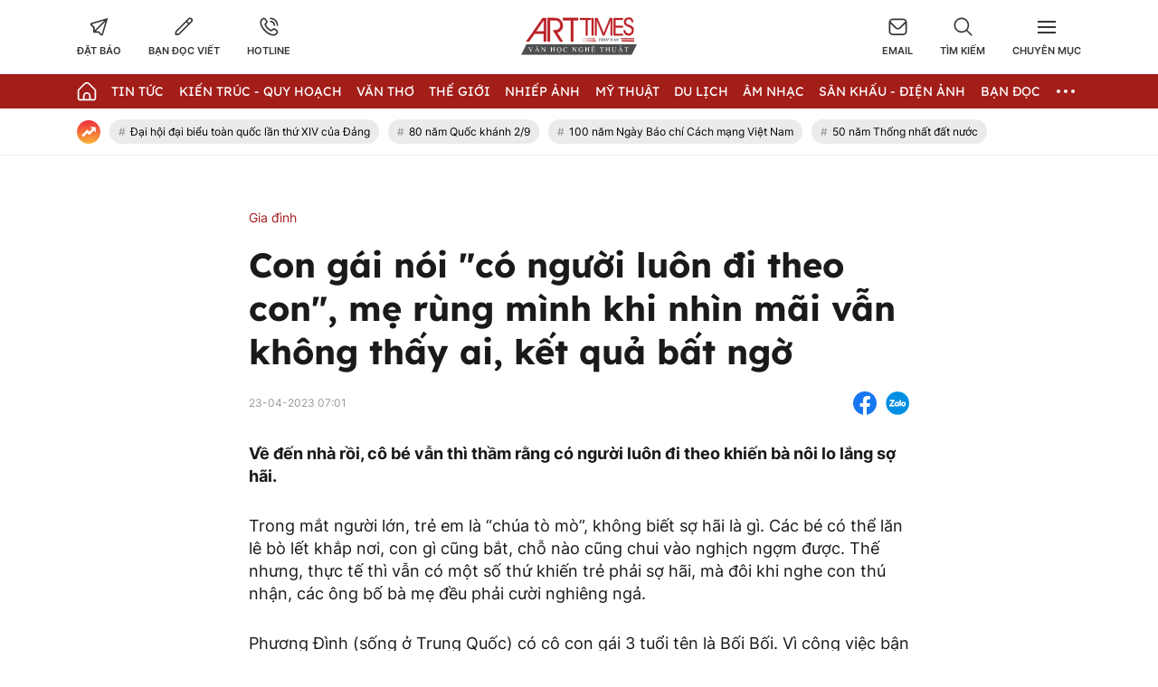

--- FILE ---
content_type: text/html; charset=UTF-8
request_url: https://arttimes.vn/gia-dinh/con-gai-noi-co-nguoi-luon-di-theo-con-me-rung-minh-khi-nhin-mai-van-khong-thay-ai-ket-qua-bat-ngo-c59a27287.html
body_size: 29037
content:
<!doctype html>
<html lang="vi" xmlns="http://www.w3.org/1999/xhtml">
<head>
<meta http-equiv="Content-Type" content="text/html; charset=utf-8" />
<meta content="width=device-width, initial-scale=1.0, user-scalable=yes" name="viewport">
<title>Con gái nói có người luôn đi theo con, mẹ rùng mình khi nhìn mãi vẫn không thấy ai, kết quả bất ngờ</title>
<meta name="description" content="Về đến nhà rồi, cô bé vẫn thì thầm rằng có người luôn đi theo khiến bà nôi lo lắng sợ hãi." />
<meta name="keywords" content="trẻ học mẫu giáo, học mẫu giáo," />
<meta name="news_keywords" content="trẻ học mẫu giáo, học mẫu giáo," /><meta http-equiv="content-language" content="vi"/>
<link rel="canonical" href="https://arttimes.vn/gia-dinh/con-gai-noi-co-nguoi-luon-di-theo-con-me-rung-minh-khi-nhin-mai-van-khong-thay-ai-ket-qua-bat-ngo-c59a27287.html" />
<meta name="robots" content="index,follow,noodp" />
<!--@meta_googlebot@-->
<meta property="og:site_name" content="Thời báo văn học nghệ thuật" />
	<meta property="og:type" content="article" />
	<meta property="og:locale" content="vi_VN" />
	<meta property="fb:app_id" content="322972971091604" />
    <meta property="fb:admins" content="100000866550113" />
	<meta property="og:title" content="Con gái nói có người luôn đi theo con, mẹ rùng mình khi nhìn mãi vẫn không thấy ai, kết quả bất ngờ" />    
	<meta property="og:url" content="https://arttimes.vn/gia-dinh/con-gai-noi-co-nguoi-luon-di-theo-con-me-rung-minh-khi-nhin-mai-van-khong-thay-ai-ket-qua-bat-ngo-c59a27287.html" />
	<meta property="og:description" content="Về đến nhà rồi, cô bé vẫn thì thầm rằng có người luôn đi theo khiến bà nôi lo lắng sợ hãi." />
		<meta property="og:image" content="https://cdn.arttimes.vn/upload/2-2023/images/2023-04-21/1682092318-997-thumbnail-width640height480-auto-crop-750x563.jpg" itemprop="thumbnailUrl" />
		<meta name="pubdate" itemprop="datePublished" content="2023-04-23T07:01:25+07:00"/>
		<meta property="article:modified_time" itemprop="dateModified" content="2023-04-23T07:01:25+07:00" />
		<meta property="article:author" content="Thùy Dương." />
		<meta property="article:section" content="Gia đình" /><meta property="article:tag" content="tin tuc" /><meta property="article:tag" content="trẻ học mẫu giáo" /><meta property="article:tag" content="học mẫu giáo" /><meta property="article:tag" content="" />
<link href="https://plus.google.com/107688119806525346358" rel="publisher" />
<meta name="copyright" content="Copyright by arttimes.vn" />
<meta name="abstract" content="Thời báo Văn học nghệ thuật" />
<meta name="distribution" content="Global" />
<meta name="author" content="arttimes.vn" />
<meta name="REVISIT-AFTER" content="1 DAYS" />
<meta name="RATING" content="GENERAL" />
<link rel="shortcut icon" href="https://cdn.arttimes.vn/images/2014/arttimes/arttimes-favicon.png" />

<link rel="stylesheet" type="text/css" href="/css/swiper2018.min.css?ver=2019100911769014921">
    <link rel="stylesheet" type="text/css" href="/css/app.css?ver=2019100911769014921" />

<link rel="stylesheet" type="text/css" href="/css/infographic.css?ver=2019100911769014921">

<!--@css_page_slide_full@-->
<script type='text/javascript'>
	v_cat_id = '59';
</script>

 
<script type="text/javascript" src='/js/jquery.min.js?ver=2019100911769014921'></script>
<script type="text/javascript" src='/js/khampha-2014.js?ver=2019100911769014921'></script>
<script type="text/javascript" src='/js/swiper2018.js?ver=2019100911769014921'></script>
<script type="text/javascript" src='/js/common_092018_pc.js?ver=2019100911769014921'></script>
<script type='text/javascript'>
//<![CDATA[
	
                if (document.documentElement.clientWidth>=768) {
                    var ADS_200_15s = new Banner('ADS_200_15s');
var ADS_201_15s = new Banner('ADS_201_15s');
var ADS_202_15s = new Banner('ADS_202_15s');
var ADS_203_15s = new Banner('ADS_203_15s');
var ADS_204_15s = new Banner('ADS_204_15s');
var ADS_205_15s = new Banner('ADS_205_15s');

                }
                if (document.documentElement.clientWidth<768) {
                    var ADS_11_15s = new Banner('ADS_11_15s');
var ADS_12_15s = new Banner('ADS_12_15s');
var ADS_13_15s = new Banner('ADS_13_15s');
var ADS_14_15s = new Banner('ADS_14_15s');
var ADS_15_15s = new Banner('ADS_15_15s');

                }
                //]]>
</script>
<script>
    var WN_Data = {
      locale: "vi",
      user_id: null,
      user: null,
      session_id: "i8AjFK2lCzyunkuEqPalfzMpHjmlrhIYjf1U9CRY",
      app_url: "https://arttimes.vn/"
    };
  </script>

<script type="application/ld+json">
{ "@context" : "http://schema.org", "@type" : "Organization", "name" : "Thời báo văn học nghệ thuật", "url" : "https://arttimes.vn/", "logo": "https://arttimes.vn//images/arttimes/img_footer.jpeg" }
</script><!--@css_js_quizz3_news@-->
<!--@css_js_anh_ghep_news@-->
<!--@css_twentytwenty@-->


<!--24-08-2022 Begin DanNC bổ sung mã GA-->
<!-- Google tag (gtag.js) -->
<script async src="https://www.googletagmanager.com/gtag/js?id=G-9LF63SQPW3"></script>
<script>
	window.dataLayer = window.dataLayer || [];
	function gtag(){dataLayer.push(arguments);}
	gtag('js', new Date());

	gtag('config', 'G-9LF63SQPW3');
</script>
<!--24-08-2022 END DanNC bổ sung mã GA-->

        <script type="application/ld+json">
        {
            "@context": "http://schema.org",
            "@type": "NewsArticle",
            "mainEntityOfPage":
            { "@type":"WebPage", "@id":"https://arttimes.vn/gia-dinh/con-gai-noi-co-nguoi-luon-di-theo-con-me-rung-minh-khi-nhin-mai-van-khong-thay-ai-ket-qua-bat-ngo-c59a27287.html" },
            "headline": "Con gái nói có người luôn đi theo con, mẹ rùng mình khi nhìn mãi vẫn không thấy ai, kết quả bất ngờ",
            "image": [
                "https://cdn.arttimes.vn/upload/2-2023/images/2023-04-21/1682092318-997-thumbnail-width640height480-auto-crop-750x563.jpg",
                "https://cdn.arttimes.vn/upload/2-2023/images/2023-04-21/1682092318-997-thumbnail-width640height480.jpg"
            ],
            "dateCreated": "2023-04-23T07:01:25+07:00",
            "datePublished": "2023-04-23T07:01:25+07:00",
            "dateModified": "2023-04-23T07:01:25+07:00",
            "author":
            { "@type": "Person", "name": "Thùy Dương.  Thời báo văn học nghệ thuật" }
            ,
            "publisher": {
            "@type": "Organization",
            "name": "Thời báo văn học nghệ thuật",
            "logo":
            { "@type": "ImageObject", "url": "https://cdn.arttimes.vn/images/2014/arttimes/img_footer.jpeg"}
            },
            "description": "Về đến nhà rồi, cô bé vẫn thì thầm rằng có người luôn đi theo khiến bà nôi lo lắng sợ hãi."
        }
        </script>

    <script type="application/ld+json">
        {
        "@context": "http://schema.org",
        "@type": "BreadcrumbList",
        "itemListElement":
        [
            {
                "@type": "ListItem",
                "position": 1,
                "item":
                {
                  "@id": "https://arttimes.vn/",
                  "name": "Trang chủ"
                }
            },
            {
                "@type": "ListItem",
                "position": 2,
                "item":
                {
                  "@id": "/tin-tuc-c2.html",
                  "name": "Tin Tức"
                }
            }
        ]
        }
    </script>
<link rel="stylesheet" type="text/css" href="https://arttimes.vn/css/khamphaplayer.min.css?v=20230905" /></head>
<body class="" >
<!-- Svg Icon Sprites Artime -->
<svg xmlns="http://www.w3.org/2000/svg" aria-hidden="true" style="position: absolute; width: 0; height: 0; overflow: hidden;">
    <defs>
        <symbol id="icon-dat-bao-header" viewBox="0 0 43 43" fill="currentColor">
            <title>Icon Đặt Báo Header</title>
            <g id="Layer 1">
                <g id="01 align center">
                    <path id="&lt;Compound Path&gt;" fill-rule="evenodd" d="m41.7 1.8l-11.1 37.6c-0.3 1.2-1.2 2-2.4 2.3q-0.4 0.1-0.8 0.1c-0.9 0-1.7-0.3-2.4-0.9l-5.7-5.8h-11v-10.9l-5.7-5.7q-0.6-0.6-0.8-1.5c-0.5-1.7 0.5-3.6 2.3-4.1zm-30 21v6.6l21.7-21.7-28.4 8.4zm24.1-12.7l-21.7 21.7h6.7l6.7 6.7z"/>
                </g>
            </g>
        </symbol>
        <symbol id="icon-ban-doc-viet-header" viewBox="0 0 43 43" fill="currentColor">
            <title>Icon Bạn đọc viết Header</title>
            <g id="Outline">
                <path id="&lt;Compound Path&gt;" fill-rule="evenodd" d="m39.4 11.2l-27.2 27.2c-1.6 1.6-3.7 2.5-6 2.5h-3.4c-0.9 0-1.7-0.8-1.7-1.7v-3.4c0-2.3 0.9-4.4 2.5-5.9l27.2-27.2c2.4-2.4 6.2-2.4 8.6 0 2.3 2.3 2.3 6.2 0 8.5zm-9 4.2l-3.8-3.8-20.6 20.6c-1 1-1.5 2.2-1.5 3.6v1.7h1.7c1.4 0 2.6-0.5 3.6-1.4zm6.5-6.6c1.1-1.1 1.1-2.8 0-3.8-1-1.1-2.7-1.1-3.8 0l-4.2 4.1 3.8 3.9 4.2-4.2z"/>
            </g>
        </symbol>
        <symbol id="icon-hotline-header" viewBox="0 0 42 42" fill="currentColor">
            <title>Icon Hotline Header</title>
            <g id="Layer 1">
                <path id="&lt;Compound Path&gt;" fill-rule="evenodd" d="m39.3 29c2 2.1 2 5.3 0 7.3l-1.5 1.8c-13.7 13.1-46.9-20.2-34.1-33.9l2-1.7c2-1.9 5.2-1.9 7.2 0.1 0 0.1 3.1 4.1 3.1 4.1 1.9 2 1.9 5.1 0 7.1l-1.9 2.5c2.1 5.2 6.3 9.4 11.6 11.5l2.4-1.9c2-1.9 5.1-1.9 7.2 0 0 0 4 3.1 4 3.1zm-16.8-26.2c0-1 0.7-1.7 1.6-1.7 9.3 0 16.7 7.5 16.7 16.7 0 0.9-0.7 1.7-1.6 1.7-1 0-1.7-0.8-1.7-1.7 0-7.4-6-13.4-13.4-13.4-0.9 0-1.6-0.7-1.6-1.6zm14.5 28.7c0 0-4-3.1-4-3.2-0.7-0.7-1.9-0.7-2.6 0-0.1 0.1-3.4 2.8-3.4 2.8-0.5 0.3-1.1 0.4-1.7 0.2-6.8-2.5-12.1-7.9-14.7-14.7-0.2-0.5-0.1-1.2 0.3-1.7 0 0 2.6-3.3 2.7-3.4 0.7-0.7 0.7-1.8 0-2.5-0.1-0.1-3.1-4.1-3.1-4.1-0.8-0.6-1.9-0.6-2.6 0.1l-1.9 1.6c-9.4 11.4 19.4 38.6 29.4 29.2l1.5-1.7c0.7-0.7 0.8-1.9 0.1-2.6zm-14.5-22.1c0-0.9 0.7-1.6 1.6-1.6 5.6 0 10.1 4.5 10.1 10 0 0.9-0.8 1.7-1.7 1.7-0.9 0-1.7-0.8-1.7-1.7 0-3.7-3-6.7-6.7-6.7-0.9 0-1.6-0.7-1.6-1.7z"/>
            </g>
        </symbol>
        <symbol id="icon-email-header" viewBox="0 0 42 39" fill="currentColor">
            <title>Icon Email Header</title>
            <g id="Outline">
                <path id="&lt;Compound Path&gt;" fill-rule="evenodd" d="m41 10v20c0 4.6-3.7 8.3-8.3 8.3h-23.4c-4.6 0-8.3-3.7-8.3-8.3v-20c0-4.6 3.7-8.3 8.3-8.3h23.4c4.6 0 8.3 3.7 8.3 8.3zm-36.3-1.9l12.8 12.8c1.9 2 5.1 2 7 0l12.8-12.8c-0.8-1.9-2.6-3.1-4.6-3.1h-23.4c-2 0-3.8 1.2-4.6 3.1zm33 21.9v-17.5l-10.8 10.8c-3.3 3.2-8.5 3.2-11.8 0l-10.8-10.8v17.5c0 2.8 2.3 5 5 5h23.4c2.7 0 5-2.2 5-5z"/>
            </g>
        </symbol>
        <symbol id="icon-search-header" viewBox="0 0 42 42" fill="currentColor">
            <title>Icon Search Header</title>
            <g id="Outline">
                <path id="&lt;Compound Path&gt;" fill-rule="evenodd" d="m40.6 40.5c-0.7 0.7-1.7 0.7-2.4 0.1l-9.9-10c-6.2 5.1-15 5.1-21.1 0-7.2-5.8-8.2-16.3-2.4-23.4 5.8-7.2 16.4-8.2 23.5-2.4 7.1 5.8 8.2 16.4 2.3 23.5l10 9.9c0.6 0.7 0.6 1.7 0 2.3zm-9.5-22.7c0-7.4-6-13.4-13.3-13.4-7.4 0-13.4 6-13.4 13.4 0 7.3 6 13.3 13.4 13.3 7.3 0 13.3-6 13.3-13.3z"/>
            </g>
        </symbol>
        <symbol id="icon-home-menu" viewBox="0 0 42 43" fill="currentColor">
            <title>Icon Home Menu</title>
            <g id="Outline">
                <path id="&lt;Compound Path&gt;" fill-rule="evenodd" d="m41 20.2v16.4c0 2.8-2.2 5-5 5h-30c-2.8 0-5-2.2-5-5v-16.4c0-1.3 0.5-2.6 1.5-3.5l12.6-12.6c3.3-3.3 8.5-3.3 11.8 0l12.6 12.6c1 0.9 1.5 2.2 1.5 3.5zm-3.3 0c0-0.4-0.2-0.8-0.5-1.1l-12.7-12.7c-1.9-1.9-5.1-1.9-7 0l-12.7 12.7c-0.3 0.3-0.5 0.7-0.5 1.1v16.4c0 0.9 0.8 1.7 1.7 1.7h6.7v-6.6c0-4.6 3.7-8.3 8.3-8.3 4.6 0 8.3 3.7 8.3 8.3v6.6h6.7c0.9 0 1.7-0.8 1.7-1.7zm-11.7 11.5c0-2.8-2.2-5-5-5-2.8 0-5 2.2-5 5v6.5h10z"/>
            </g>
        </symbol>
        <symbol id="icon-dang-ky-footer" viewBox="0 0 84 85" fill="currentColor">
            <title>Icon Đăng Ký Footer</title>
            <g id="Capa 1">
                <g id="&lt;Group&gt;">
                    <g id="&lt;Group&gt;">
                        <path id="&lt;Compound Path&gt;" fill-rule="evenodd"  d="m82 4.6v70c0 4.6-3.8 8.4-8.4 8.4h-63.2c-4.6 0-8.4-3.8-8.4-8.4v-51.6c0-0.9 0.7-1.6 1.6-1.6h5.3v-8.4c0-0.9 0.7-1.6 1.5-1.6h5.3v-6.8c0-0.9 0.7-1.6 1.6-1.6h63.1c0.9 0 1.6 0.7 1.6 1.6zm-3.1 1.5h-60v33.3c0 0.9-0.7 1.6-1.6 1.6-0.9 0-1.6-0.7-1.6-1.6v-24.8h-3.7v58.4c0 0.9-0.7 1.6-1.6 1.6-0.8 0-1.5-0.7-1.5-1.6v-48.4h-3.8v50c0 2.9 2.4 5.3 5.3 5.3 3 0 5.3-2.4 5.3-5.3v-21.1c0-0.9 0.7-1.6 1.6-1.6 0.9 0 1.6 0.7 1.6 1.6v21.1c0 2-0.7 3.8-1.9 5.3h56.6c2.9 0 5.3-2.4 5.3-5.3z"/>
                        <path id="&lt;Compound Path&gt;" fill-rule="evenodd"  d="m23.2 26.1v-11.2c0-0.9 0.7-1.6 1.6-1.6h48.1c0.9 0 1.6 0.7 1.6 1.6v11.2c0 0.9-0.7 1.6-1.6 1.6h-48.1c-0.9 0-1.6-0.7-1.6-1.6zm3.2-1.5h45v-8.2h-45z"/>
                        <path id="&lt;Compound Path&gt;" fill-rule="evenodd"  d="m23.2 63.6v-30c0-0.8 0.7-1.5 1.6-1.5h24.1c0.8 0 1.5 0.7 1.5 1.5v30c0 0.9-0.7 1.6-1.5 1.6h-24.1c-0.9 0-1.6-0.7-1.6-1.6zm3.2-1.5h20.9v-26.9h-20.9z"/>
                        <path id="&lt;Path&gt;"  d="m74.5 33.6c0 0.9-0.7 1.6-1.6 1.6h-16.5c-0.9 0-1.6-0.7-1.6-1.6 0-0.8 0.7-1.5 1.6-1.5h16.5c0.9 0 1.6 0.7 1.6 1.5z"/>
                        <path id="&lt;Path&gt;"  d="m74.5 41.1c0 0.9-0.7 1.6-1.6 1.6h-16.5c-0.9 0-1.6-0.7-1.6-1.6 0-0.8 0.7-1.5 1.6-1.5h16.5c0.9 0 1.6 0.7 1.6 1.5z"/>
                        <path id="&lt;Path&gt;"  d="m74.5 48.6c0 0.9-0.7 1.6-1.6 1.6h-16.5c-0.9 0-1.6-0.7-1.6-1.6 0-0.8 0.7-1.5 1.6-1.5h16.5c0.9 0 1.6 0.7 1.6 1.5z"/>
                        <path id="&lt;Path&gt;"  d="m74.5 56.1c0 0.9-0.7 1.6-1.6 1.6h-16.5c-0.9 0-1.6-0.7-1.6-1.6 0-0.8 0.7-1.5 1.6-1.5h16.5c0.9 0 1.6 0.7 1.6 1.5z"/>
                        <path id="&lt;Path&gt;"  d="m74.5 63.6c0 0.9-0.7 1.6-1.6 1.6h-16.5c-0.9 0-1.6-0.7-1.6-1.6 0-0.8 0.7-1.5 1.6-1.5h16.5c0.9 0 1.6 0.7 1.6 1.5z"/>
                        <path id="&lt;Path&gt;"  d="m23.2 71.1c0-0.8 0.7-1.5 1.6-1.5h48.1c0.9 0 1.6 0.7 1.6 1.5 0 0.9-0.7 1.6-1.6 1.6h-48.1c-0.9 0-1.6-0.7-1.6-1.6z"/>
                        <path id="&lt;Path&gt;"  d="m18.5 45.3c0.3 0.3 0.5 0.7 0.5 1.1 0 0.4-0.2 0.9-0.5 1.1-0.3 0.3-0.7 0.5-1.1 0.5-0.4 0-0.8-0.2-1.1-0.5-0.3-0.2-0.5-0.6-0.5-1.1 0-0.4 0.2-0.8 0.5-1.1 0.3-0.3 0.7-0.4 1.1-0.4 0.4 0 0.8 0.1 1.1 0.4z"/>
                    </g>
                </g>
            </g>
        </symbol>
        <symbol id="icon-place-footer" viewBox="0 0 872 1024" fill="currentColor">
            <title>Icon Địa chỉ Footer</title>
            <g id="Isolation Mode">
                <path id="&lt;Path&gt;" d="m439.6 306.2c70.7 0 127.9 57.2 127.9 127.8 0 70.7-57.2 127.9-127.9 127.9-70.6 0-127.8-57.2-127.8-127.9 0-70.6 57.2-127.8 127.8-127.8z"/>
                <path id="&lt;Compound Path&gt;" fill-rule="evenodd" class="s0" d="m866.5 429.5c0 225-348.5 526-388.2 559.6l-41.3 34.9-41.3-34.9c-39.8-33.6-388.2-334.6-388.2-559.6 0.2-237.1 192.3-429.2 429.4-429.5 237.2 0.2 429.4 192.3 429.6 429.5zm-128.1 0q0-0.1 0-0.2c0-166.5-135.1-301.5-301.6-301.4-166.5 0-301.5 135.1-301.4 301.6 0 113 170.7 306.5 301.5 425.7 130.7-119.3 301.5-312.9 301.5-425.7z"/>
            </g>
        </symbol>
        <symbol id="icon-phone-footer" viewBox="0 0 1024 1024" fill="currentColor">
            <title>Icon Điện Thoại Footer</title>
            <g id="Layer 1">
                <path id="&lt;Compound Path&gt;" fill-rule="evenodd" d="m512 1024c-282.3 0-512-229.7-512-512 0-282.3 229.7-512 512-512 282.3 0 512 229.7 512 512 0 282.3-229.7 512-512 512zm0-938.7c-235.3 0-426.7 191.4-426.7 426.7 0 235.3 191.4 426.7 426.7 426.7 235.3 0 426.7-191.4 426.7-426.7 0-235.3-191.4-426.7-426.7-426.7zm-256 589.9l115.8-115.7 75.7 75.8c86.5-33.1 150.2-94.2 187.8-187.9l-75.7-75.7 115.7-115.7 58.8 58.8c23 22.9 33.9 53.2 33.9 83.5 0 166.9-214.7 369.7-369.7 369.7-30.2 0-60.5-10.9-83.5-33.9l-58.8-58.8z"/>
            </g>
        </symbol>
        <symbol id="icon-people-footer" viewBox="0 0 783 1024" fill="currentColor">
            <title>Icon People Footer</title>
            <g id="Isolation Mode">
                <path id="&lt;Path&gt;" d="m776 1024h-128v-213.3c0-47.2-38.2-85.4-85.3-85.4h-341.4c-47.1 0-85.3 38.2-85.3 85.4v213.3h-128v-213.3c0.1-117.8 95.6-213.2 213.3-213.4h341.4c117.7 0.2 213.2 95.6 213.3 213.4z"/>
                <path id="&lt;Compound Path&gt;" fill-rule="evenodd" class="s0" d="m392 512c-141.4 0-256-114.6-256-256 0-141.4 114.6-256 256-256 141.4 0 256 114.6 256 256-0.1 141.3-114.7 255.9-256 256zm0-384c-70.7 0-128 57.3-128 128 0 70.7 57.3 128 128 128 70.7 0 128-57.3 128-128 0-70.7-57.3-128-128-128z"/>
            </g>
        </symbol>
        <symbol id="icon-arrow-nav-swiper" viewBox="0 0 402 726" fill="none" stroke="currentColor" stroke-linecap="round" stroke-linejoin="round" stroke-width="64">
            <title>Icon Arrow Nav Swiper</title>
            <g id="Regular">
                <g id="&lt;Group&gt;">
                    <path id="&lt;Path&gt;" d="m353.5 679.8l-304.9-304.9c-8.4-8.4-8.4-21.9 0-30.2q0 0 0 0l304.9-304.9"/>
                </g>
            </g>
        </symbol>
        <symbol id="icon-play-circle" viewBox="0 0 87 87">
            <title>Icon Play Circle</title>
            <style>
                .s-play-0 { opacity: .5;fill: #000 }
                .s-play-1 { fill: #fff }
            </style>
            <path id="Ellipse 2" class="s-play-0" d="m43.5 0.4c23.8 0 43.1 19.3 43.1 43.1 0 23.8-19.3 43.1-43.1 43.1-23.8 0-43.1-19.3-43.1-43.1 0-23.8 19.3-43.1 43.1-43.1z"/>
            <path id="Shape 1" class="s-play-1" d="m62.5 42.8q0.3 0.2 0.6 0.6c0.4 0.8 0.1 1.8-0.6 2.2l-27.2 15.7q-0.4 0.3-0.9 0.3c-0.9 0-1.6-0.8-1.6-1.7v-31.4c0-0.6 0.3-1.1 0.8-1.4q0.4-0.2 0.8-0.2 0.5 0 0.9 0.2l27.2 15.7z"/>
        </symbol>
        <symbol id="icon-video-cate" viewBox="0 0 28 28">
            <title>Icon Video Cate</title>
            <style>
                .s-video-cate-0 { fill: #a31d19 }
                .s-video-cate-1 { fill: #fff }
            </style>
            <path id="Rectangle 13" class="s-video-cate-0" d="m0 0h28v28h-28z"/>
            <path id="Shape 1" class="s-video-cate-1" d="m19.7 13.5q0.2 0.1 0.2 0.2c0.2 0.3 0.1 0.6-0.2 0.8l-8.9 5.4q-0.1 0.1-0.3 0.1c-0.3 0-0.5-0.3-0.5-0.6v-10.8c0-0.2 0.1-0.4 0.3-0.5q0.1-0.1 0.2-0.1 0.2 0 0.3 0.1l8.9 5.4z"/>
        </symbol>
        <symbol id="icon-share-fb-bv" viewBox="0 0 26 26">
            <title>Icon Share Fb Bv</title>
            <style>
                .s-share-fb-bv-0 { fill: #1877f2 }
                .s-share-fb-bv-1 { fill: #ffffff }
            </style>
            <g id="Layer 2">
                <g id="&lt;Group&gt;">
                    <path id="&lt;Path&gt;" class="s-share-fb-bv-0" d="m15 25.8v-9h3.1l0.5-3.8h-3.6v-2.4c0-1.1 0.5-2.1 2.1-2.1h1.7v-3.2c0 0-1.5-0.2-2.9-0.2-3 0-4.9 1.8-4.9 5v2.9h-3.3v3.8h3.3v9c-6.2-0.9-11-6.3-11-12.8 0-7.2 5.8-13 13-13 7.2 0 13 5.8 13 13 0 6.5-4.8 11.9-11 12.8z"/>
                    <path id="&lt;Path&gt;" class="s-share-fb-bv-1" d="m15 16.8v9q-1 0.2-2 0.2-1 0-2-0.2v-9h-3.3v-3.8h3.3v-2.9c0-3.2 1.9-5 4.9-5 1.4 0 2.9 0.2 2.9 0.2v3.2h-1.7c-1.6 0-2.1 1-2.1 2.1v2.4h3.6l-0.5 3.8z"/>
                </g>
            </g>
        </symbol>
    </defs>
</svg>
<!-- End Svg Icon Sprites Artime --><div id="background_bg_link"></div>
<div class="art-main">
	<!-- HEADER:START --> <!-- no delete (Danh dau de thay the trang anh)-->	
	
        <div class="header-wrap">
        <div class="header-wrap-inner">
            <header class="art-header">
                <div class="container">
                    <div class="row">
                        <div class="col-5">
                            <!-- Box Action Header -->
                            <div class="art-action-header d-flex align-items-center">
                                <a href="https://arttimes.vn/dang-ky-dat-bao.html">
                                    <div class="art-action-items text-center cursor-pointer">
                                        <svg xmlns="http://www.w3.org/2000/svg">
                                            <use xlink:href="#icon-dat-bao-header"></use>
                                        </svg>
                                        <p class="tit text-uppercase fw-semi-bold-inter hover-color-art mar-t-5">Đặt báo</p>
                                    </div>
                                </a>
                                <a href="https://arttimes.vn/van-tho-c55.html">
                                    <div class="art-action-items text-center mar-r-30 mar-l-30 cursor-pointer">
                                        <svg xmlns="http://www.w3.org/2000/svg">
                                            <use xlink:href="#icon-ban-doc-viet-header"></use>
                                        </svg>
                                        <p class="tit text-uppercase fw-semi-bold-inter hover-color-art mar-t-5">Bạn đọc viết</p>
                                    </div>
                                </a>
                                <a href="tel:0969.989.247">
                                    <div class="art-action-items text-center cursor-pointer">
                                        <svg xmlns="http://www.w3.org/2000/svg">
                                            <use xlink:href="#icon-hotline-header"></use>
                                        </svg>
                                        <p class="tit text-uppercase fw-semi-bold-inter hover-color-art mar-t-5">Hotline</p>
                                    </div>
                                </a>
                            </div>
                            <!-- End Box Action Header -->
                        </div>
                        <div class="col-2">
                            <figure class="art-logo mar-auto">
                                                                <a href="https://arttimes.vn/" class="header-logo img-fluid img-scale-down">
                                    <img src="https://cdn.arttimes.vn/images/2014/logo-artime.svg" alt="Logo">
                                </a>
                                                            </figure>
                        </div>
                        <div class="col-5">
                            <!-- Box Action Header -->
                            <div class="art-action-header d-flex align-items-center justify-content-end">
                                <a href="mailto:thoibaovhnt@gmail.com">
                                    <div class="art-action-items text-center cursor-pointer">
                                        <svg xmlns="http://www.w3.org/2000/svg">
                                            <use xlink:href="#icon-email-header"></use>
                                        </svg>
                                        <p class="tit text-uppercase fw-semi-bold-inter hover-color-art mar-t-5">Email</p>
                                    </div>
                                </a>

                                <div id="icon_show_hide_search_arttimes" class="art-action-items text-center mar-r-30 mar-l-30 cursor-pointer">
                                    <svg xmlns="http://www.w3.org/2000/svg">
                                        <use xlink:href="#icon-search-header"></use>
                                    </svg>
                                    <p class="tit text-uppercase fw-semi-bold-inter hover-color-art mar-t-5">Tìm kiếm</p>
                                </div>


                                <div id="menu_cate_header" class="art-action-items text-center cursor-pointer">
                                    <!-- Icon Menu CM -->
                                    <div id="icon_menu_cate_header" class="icon-hum active1">
                                        <span class="line"></span>
                                        <span class="line"></span>
                                        <span class="line"></span>
                                    </div>
                                    <!-- End Icon Menu CM -->
                                    <p class="tit text-uppercase fw-semi-bold-inter hover-color-art mar-t-5">Chuyên Mục</p>
                                </div>
                            </div>
                            <!-- End Box Action Header -->
                        </div>
                    </div>
                </div>
            </header>
                        <div id="div_search_arttimes" class="art-search-action pos-ab">
                <div class="container">
                    <form method="POST" id="custom-search-form" class="art-search-action__form d-flex align-items-center pos-rel" onsubmit="javascript:onSubmitBoxSearch('custom-search-form', 'keyword_search', 'limit_number_keyword', 'base_url', '-t8');">
                        <input type="text" class="input-group flex-1" placeholder="Nhập nội dung tìm kiếm tại đây" value="Nhập nội dung tìm kiếm tại đây" id="keyword_search" name="keyword_search" onfocus="javascript:if(this.value=='Nhập nội dung tìm kiếm tại đây'){this.value=''}" onblur="javascript:if(this.value==''){this.value='Nhập nội dung tìm kiếm tại đây'}">
                        <input type="hidden" name="filter" value="" id="search_filter_arttimes" />
                        <input type="hidden" name="base_url" value="/" id="base_url" />
                        <input type="hidden" name="limit_number_keyword" value="100" id="limit_number_keyword" />
                        <input type="hidden" name="arr_id"  value="" id="arr_id" />
                        <button class="btn-search fw-semi-bold-inter color-white" type="submit">
                            <span>Tìm kiếm</span>
                        </button>
                    </form>
                </div>
            </div>

            <!-- BEGIN MENU CHÍNH  -->
<nav class="art-menu-main">
    <div class="container">
        <ul class="d-flex align-items-center justify-content-between">
            <li class="icon-home no-padd-l">
                <a href="https://arttimes.vn/" class="d-flex align-items-center">
                    <svg xmlns="http://www.w3.org/2000/svg" class="color-white">
                        <use xlink:href="#icon-home-menu"></use>
                    </svg>
                </a>
            </li>
                        <li id="menu_hang_header_2">
                <a class="text-uppercase color-white fw-regu-lexend"  href="/tin-tuc-c2.html" title="Tin Tức">
                    Tin Tức                </a>
            </li>
                        <li id="menu_hang_header_9">
                <a class="text-uppercase color-white fw-regu-lexend"  href="/kien-truc-quy-hoach-c9.html" title="Kiến trúc - Quy hoạch">
                    Kiến tr&uacute;c - Quy hoạch                </a>
            </li>
                        <li id="menu_hang_header_55">
                <a class="text-uppercase color-white fw-regu-lexend"  href="/van-c55.html" title="Văn thơ">
                    Văn thơ                </a>
            </li>
                        <li id="menu_hang_header_14">
                <a class="text-uppercase color-white fw-regu-lexend"  href="/the-gioi-c14.html" title="Thế giới">
                    Thế giới                </a>
            </li>
                        <li id="menu_hang_header_3">
                <a class="text-uppercase color-white fw-regu-lexend"  href="/nhiep-anh-c3.html" title="Nhiếp Ảnh">
                    Nhiếp Ảnh                </a>
            </li>
                        <li id="menu_hang_header_15">
                <a class="text-uppercase color-white fw-regu-lexend"  href="/my-thuat-c15.html" title="Mỹ thuật">
                    Mỹ thuật                </a>
            </li>
                        <li id="menu_hang_header_43">
                <a class="text-uppercase color-white fw-regu-lexend"  href="/du-lich-c43.html" title="Du lịch">
                    Du lịch                </a>
            </li>
                        <li id="menu_hang_header_16">
                <a class="text-uppercase color-white fw-regu-lexend"  href="/am-nhac-c16.html" title="Âm nhạc">
                    &Acirc;m nhạc                </a>
            </li>
                        <li id="menu_hang_header_17">
                <a class="text-uppercase color-white fw-regu-lexend"  href="/san-khau-dien-anh-c17.html" title="Sân khấu - Điện ảnh">
                    S&acirc;n khấu - Điện ảnh                </a>
            </li>
                        <li id="menu_hang_header_50">
                <a class="text-uppercase color-white fw-regu-lexend"  href="/san-khau-dien-anh-c50.html" title="Bạn đọc">
                    Bạn đọc                </a>
            </li>
                                    <li id="menu_slide_ngang" class="more active1 pos-rel">
                <span class="dot dot1"></span>
                <span class="dot dot2"></span>
                <span class="dot dot3"></span>
            </li>
                    </ul>
    </div>
</nav>
<!-- END MENU CHÍNH  -->
<!-- BEGIN MENU CHUYÊN MỤC HEADER  -->
<nav id="list_menu_cate_header" class="art-slide-cm pos-ab">
        <div class="container container-t">
        <ul class="art-slide-cm__list row">
            <li class="col-4">
                <div class="box-cm mar-b-15"><a href="/tin-tuc-c2.html"  Tin Tức class="color-white fw-medium-inter hover-color-art text-uppercase tit-cm">Tin Tức</a><ul class="box-cm__sub"><li><a href="https://arttimes.vn/tin-lien-hiep-vhnt-c45.html" title="Tin liên hiệp VHNT" class="hover-color-art">Tin li&ecirc;n hiệp VHNT</a></li><li><a href="https://arttimes.vn/xa-hoi-c46.html" title="Xã hội" class="hover-color-art">X&atilde; hội</a></li><li><a href="https://arttimes.vn/gia-dinh-c59.html" title="Gia đình" class="hover-color-art">Gia đ&igrave;nh</a></li><li><a href="https://arttimes.vn/kinh-te-c6.html" title="Kinh tế" class="hover-color-art">Kinh tế</a></li><li><a href="https://arttimes.vn/giao-thong-c40.html" title="Giao thông" class="hover-color-art">Giao th&ocirc;ng</a></li><li><a href="https://arttimes.vn/cong-nghe-c61.html" title="Công nghệ" class="hover-color-art">C&ocirc;ng nghệ</a></li><li><a href="https://arttimes.vn/the-thao-c78.html" title="Thể thao" class="hover-color-art">Thể thao</a></li></ul></div><div class="box-cm mar-b-15"><a href="/kien-truc-quy-hoach-c9.html"  Kiến trúc - Quy hoạch class="color-white fw-medium-inter hover-color-art text-uppercase tit-cm">Kiến tr&uacute;c - Quy hoạch</a></div>            </li>
            <li class="col-4">
                <div class="box-cm mar-b-15"><a href="/van-c55.html"  Văn thơ class="color-white fw-medium-inter hover-color-art text-uppercase tit-cm">Văn thơ</a><ul class="box-cm__sub"><li><a href="https://arttimes.vn/phe-binh-ly-luan-c48.html" title="Phê bình - Lý luận" class="hover-color-art">Ph&ecirc; b&igrave;nh - L&yacute; luận</a></li><li><a href="https://arttimes.vn/tac-pham-moi-c49.html" title="Tác phẩm mới" class="hover-color-art">T&aacute;c phẩm mới</a></li></ul></div><div class="box-cm mar-b-15"><a href="/the-gioi-c14.html"  Thế giới class="color-white fw-medium-inter hover-color-art text-uppercase tit-cm">Thế giới</a><ul class="box-cm__sub"><li><a href="https://arttimes.vn/tin-nong-c62.html" title="Tin nóng" class="hover-color-art">Tin n&oacute;ng</a></li><li><a href="https://arttimes.vn/ho-so-c63.html" title="Hồ sơ" class="hover-color-art">Hồ sơ</a></li></ul></div><div class="box-cm mar-b-15"><a href="/nhiep-anh-c3.html"  Nhiếp Ảnh class="color-white fw-medium-inter hover-color-art text-uppercase tit-cm">Nhiếp Ảnh</a></div><div class="box-cm mar-b-15"><a href="/my-thuat-c15.html"  Mỹ thuật class="color-white fw-medium-inter hover-color-art text-uppercase tit-cm">Mỹ thuật</a><ul class="box-cm__sub"><li><a href="https://arttimes.vn/my-thuat-dong-duong-c71.html" title="Mỹ thuật Đông Dương" class="hover-color-art">Mỹ thuật Đ&ocirc;ng Dương</a></li><li><a href="https://arttimes.vn/my-thuat-khang-chien-c72.html" title="Mỹ thuật Kháng chiến" class="hover-color-art">Mỹ thuật Kh&aacute;ng chiến</a></li><li><a href="https://arttimes.vn/my-thuat-duong-dai-c73.html" title="Mỹ thuật đương đại" class="hover-color-art">Mỹ thuật đương đại</a></li></ul></div>            </li>
            <li class="col-4">
                <div class="box-cm mar-b-15"><a href="/du-lich-c43.html"  Du lịch class="color-white fw-medium-inter hover-color-art text-uppercase tit-cm">Du lịch</a></div><div class="box-cm mar-b-15"><a href="/am-nhac-c16.html"  Âm nhạc class="color-white fw-medium-inter hover-color-art text-uppercase tit-cm">&Acirc;m nhạc</a><ul class="box-cm__sub"><li><a href="https://arttimes.vn/mv-c64.html" title="MV" class="hover-color-art">MV</a></li><li><a href="https://arttimes.vn/nghe-si-c65.html" title="Nghệ sĩ" class="hover-color-art">Nghệ sĩ</a></li></ul></div><div class="box-cm mar-b-15"><a href="/san-khau-dien-anh-c17.html"  Sân khấu - Điện ảnh class="color-white fw-medium-inter hover-color-art text-uppercase tit-cm">S&acirc;n khấu - Điện ảnh</a><ul class="box-cm__sub"><li><a href="https://arttimes.vn/phim-c66.html" title="Phim" class="hover-color-art">Phim</a></li><li><a href="https://arttimes.vn/tv-show-c67.html" title="TV show" class="hover-color-art">TV show</a></li><li><a href="https://arttimes.vn/giai-tri-c47.html" title="Giải trí" class="hover-color-art">Giải tr&iacute;</a></li></ul></div><div class="box-cm mar-b-15"><a href="/san-khau-dien-anh-c50.html"  Bạn đọc class="color-white fw-medium-inter hover-color-art text-uppercase tit-cm">Bạn đọc</a></div>            </li>
        </ul>
    </div>
    <ul class="art-slide-menu__channel">
        <div class="container d-flex align-items-center justify-content-around">
            <li>
                <a href="https://arttimes.vn/anh-c54.html" class="d-flex align-items-center color-white fw-semi-bold-inter hover-color-art">

                    <svg version="1.2" xmlns="http://www.w3.org/2000/svg" viewBox="0 0 981 777" width="981" height="777" class="svg-icon mar-r-10" fill="none" stroke="currentColor" stroke-linecap="round" stroke-linejoin="round" stroke-width="64">
                        <g id="Layer 1">
                            <path id="<Path>" d="m294.1 181.2c41.2 0 74.6 32.3 74.6 72.1 0 39.9-33.4 72.2-74.6 72.2-41.3 0-74.7-32.3-74.7-72.2 0-39.8 33.4-72.1 74.7-72.1z"></path>
                            <path id="<Path>" d="m279.2 579.4l114.1-165.5q0.8-1.2 1.7-2.3c11.6-14 32.7-16.2 47.2-5l55.4 43 89.4-123.7c2.4-3.3 5.4-6.2 8.8-8.4 15.4-10 36.3-6 46.6 8.9l174.1 252.2"></path>
                            <path id="<Path>" d="m763.5 42.6c16.1 0 31.5 6.3 42.7 17.4l114.8 113.7c10.9 10.8 17 25.2 17 40.3v461.7c0 31.9-26.7 57.7-59.7 57.7h-776.6c-33 0-59.7-25.8-59.7-57.7v-575.4c0-31.9 26.7-57.7 59.7-57.7z"></path>
                        </g>
                    </svg>
                    Ảnh
                </a>
            </li>
            <li>
                <a href="https://arttimes.vn/infographic-c51.html" class="d-flex align-items-center color-white fw-semi-bold-inter hover-color-art">
                    <svg version="1.2" xmlns="http://www.w3.org/2000/svg" viewBox="0 0 913 901" width="913" height="901" class="svg-icon mar-r-10" fill="none" stroke="currentColor" stroke-linecap="round" stroke-linejoin="round" stroke-width="64">
                        <g id="Layer 1">
                            <g id="<Group>">
                                <g id="<Group>">
                                    <path id="<Path>" d="m649.1 48.5h166.4v161"></path>
                                    <path id="<Path>" d="m39 424.2l215.6-208.6c21-20.3 51.6-28.3 80.2-20.8l211.2 54.4c29.3 8.7 61.1 1 82.8-20l186.7-180.7"></path>
                                </g>
                                <path id="<Path>" d="m39 853.5h832"></path>
                                <path id="<Path>" d="m260.9 647.8v205.7h-166.4v-205.7c0.2-14.8 12.5-26.7 27.7-26.9h110.9c15.3 0.2 27.6 12.1 27.8 26.9z"></path>
                                <path id="<Path>" d="m538.2 415.2v438.3h-166.4v-438.3c0.2-14.7 12.5-26.6 27.7-26.8h111c15.2 0.2 27.5 12.1 27.7 26.8z"></path>
                                <path id="<Path>" d="m815.5 540.4v313.1h-166.4v-313.1c0.2-14.7 12.5-26.6 27.8-26.8h110.9c15.2 0.2 27.5 12.1 27.7 26.8z"></path>
                            </g>
                        </g>
                    </svg>
                    Infographic
                </a>
            </li>
            <li>
                <a href="https://arttimes.vn/emagazine-c52.html" class="d-flex align-items-center color-white fw-semi-bold-inter hover-color-art">
                    <svg version="1.2" xmlns="http://www.w3.org/2000/svg" viewBox="0 0 925 897" width="925" height="897" class="svg-icon mar-r-10" fill="none" stroke="currentColor" stroke-linecap="round" stroke-linejoin="round" stroke-width="64">
                        <g id="Layer 1">
                            <path id="<Path>" d="m521.2 854.5h-420.7c-30.7 0-55.5-24-55.5-53.7v-697.6c0-29.7 24.8-53.7 55.5-53.7h721c30.7 0 55.5 24 55.5 53.7v407.1c0 14.2-5.8 27.8-16.2 37.9l-300.4 290.6c-10.4 10-24.5 15.7-39.2 15.7z"></path>
                            <path id="<Path>" d="m544.2 849.7v-263.5c0-29.7 24.8-53.7 55.5-53.7h272.3"></path>
                            <path id="<Path>" d="m266.9 264.2h443.7"></path>
                            <path id="<Path>" d="m266.9 425.2h194.1"></path>
                        </g>
                    </svg>
                    Emagazine
                </a>
            </li>
        </div>
    </ul>
</nav>
<!-- END MENU CHUYÊN MỤC HEADER  -->
    <!-- BEGIN MENU DƯỚI MENU NGANG -->
    <nav id="list_slide_menu_ngang" class="art-slide-menu pos-ab">
        <div class="container">
            <ul class="art-slide-menu__list row">
                                    <li class="col-20 mar-b-10">
                        <a href="https://arttimes.vn/nhip-cau-doanh-nghiep-c56.html" title="Nhịp cầu doanh nghiệp" class="color-main fw-semi-bold-inter hover-color-art text-uppercase">Nhịp cầu doanh nghiệp</a>
                    </li>
                            </ul>
        </div>
        <ul class="art-slide-menu__channel">
            <div class="container d-flex align-items-center justify-content-around">
                <li>
                    <a href="https://arttimes.vn/anh-c54.html" class="d-flex align-items-center color-main fw-semi-bold-inter hover-color-art">
                        <svg version="1.2" xmlns="http://www.w3.org/2000/svg" viewBox="0 0 981 777" width="981" height="777" class="svg-icon mar-r-10" fill="none" stroke="currentColor" stroke-linecap="round" stroke-linejoin="round" stroke-width="64">
                            <g id="Layer 1">
                                <path id="<Path>" d="m294.1 181.2c41.2 0 74.6 32.3 74.6 72.1 0 39.9-33.4 72.2-74.6 72.2-41.3 0-74.7-32.3-74.7-72.2 0-39.8 33.4-72.1 74.7-72.1z"></path>
                                <path id="<Path>" d="m279.2 579.4l114.1-165.5q0.8-1.2 1.7-2.3c11.6-14 32.7-16.2 47.2-5l55.4 43 89.4-123.7c2.4-3.3 5.4-6.2 8.8-8.4 15.4-10 36.3-6 46.6 8.9l174.1 252.2"></path>
                                <path id="<Path>" d="m763.5 42.6c16.1 0 31.5 6.3 42.7 17.4l114.8 113.7c10.9 10.8 17 25.2 17 40.3v461.7c0 31.9-26.7 57.7-59.7 57.7h-776.6c-33 0-59.7-25.8-59.7-57.7v-575.4c0-31.9 26.7-57.7 59.7-57.7z"></path>
                            </g>
                        </svg>
                        Ảnh
                    </a>
                </li>
                <li>
                    <a href="https://arttimes.vn/infographic-c51.html" class="d-flex align-items-center color-main fw-semi-bold-inter hover-color-art">
                        <svg version="1.2" xmlns="http://www.w3.org/2000/svg" viewBox="0 0 913 901" width="913" height="901" class="svg-icon mar-r-10" fill="none" stroke="currentColor" stroke-linecap="round" stroke-linejoin="round" stroke-width="64">
                            <g id="Layer 1">
                                <g id="<Group>">
                                    <g id="<Group>">
                                        <path id="<Path>" d="m649.1 48.5h166.4v161"></path>
                                        <path id="<Path>" d="m39 424.2l215.6-208.6c21-20.3 51.6-28.3 80.2-20.8l211.2 54.4c29.3 8.7 61.1 1 82.8-20l186.7-180.7"></path>
                                    </g>
                                    <path id="<Path>" d="m39 853.5h832"></path>
                                    <path id="<Path>" d="m260.9 647.8v205.7h-166.4v-205.7c0.2-14.8 12.5-26.7 27.7-26.9h110.9c15.3 0.2 27.6 12.1 27.8 26.9z"></path>
                                    <path id="<Path>" d="m538.2 415.2v438.3h-166.4v-438.3c0.2-14.7 12.5-26.6 27.7-26.8h111c15.2 0.2 27.5 12.1 27.7 26.8z"></path>
                                    <path id="<Path>" d="m815.5 540.4v313.1h-166.4v-313.1c0.2-14.7 12.5-26.6 27.8-26.8h110.9c15.2 0.2 27.5 12.1 27.7 26.8z"></path>
                                </g>
                            </g>
                        </svg>
                        Infographic
                    </a>
                </li>
                <li>
                    <a href="https://arttimes.vn/emagazine-c52.html" class="d-flex align-items-center color-main fw-semi-bold-inter hover-color-art">
                        <svg version="1.2" xmlns="http://www.w3.org/2000/svg" viewBox="0 0 925 897" width="925" height="897" class="svg-icon mar-r-10" fill="none" stroke="currentColor" stroke-linecap="round" stroke-linejoin="round" stroke-width="64">
                            <g id="Layer 1">
                                <path id="<Path>" d="m521.2 854.5h-420.7c-30.7 0-55.5-24-55.5-53.7v-697.6c0-29.7 24.8-53.7 55.5-53.7h721c30.7 0 55.5 24 55.5 53.7v407.1c0 14.2-5.8 27.8-16.2 37.9l-300.4 290.6c-10.4 10-24.5 15.7-39.2 15.7z"></path>
                                <path id="<Path>" d="m544.2 849.7v-263.5c0-29.7 24.8-53.7 55.5-53.7h272.3"></path>
                                <path id="<Path>" d="m266.9 264.2h443.7"></path>
                                <path id="<Path>" d="m266.9 425.2h194.1"></path>
                            </g>
                        </svg>
                        Emagazine
                    </a>
                </li>
            </div>
        </ul>
    </nav>
    <!-- END MENU DƯỚI MENU NGANG -->

        </div>
    </div>
            </div>
    </div>
    <!-- Giao diện trang chuyên mục thường -->
<section class="art-trend-main ">
    <div class="container d-flex align-items-center ">
        <figure class="art-trend-logo mar-r-10">
            <img src="https://cdn.arttimes.vn/images/icon-trend.svg" alt="#" class="img-fluid img-scale-down">
        </figure>
        <ul class="art-trend-list d-flex align-items-center ">
                    <li class="mar-r-10">
                <a href="https://arttimes.vn/dai-hoi-dai-bieu-toan-quoc-lan-thu-xiv-cua-dang-c2e33.html" title="Đại hội đại biểu toàn quốc lần thứ XIV của Đảng">
                    <span>#</span>Đại hội đại biểu toàn quốc lần thứ XIV của Đảng                </a>
            </li>
                    <li class="mar-r-10">
                <a href="https://arttimes.vn/80-nam-quoc-khanh-2-9-c2e32.html" title="80 năm Quốc khánh 2/9">
                    <span>#</span>80 năm Quốc khánh 2/9                </a>
            </li>
                    <li class="mar-r-10">
                <a href="https://arttimes.vn/100-nam-ngay-bao-chi-cach-mang-viet-nam-c2e31.html" title="100 năm Ngày Báo chí Cách mạng Việt Nam">
                    <span>#</span>100 năm Ngày Báo chí Cách mạng Việt Nam                </a>
            </li>
                    <li class="mar-r-10">
                <a href="https://arttimes.vn/50-nam-thong-nhat-dat-nuoc-c2e30.html" title="50 năm Thống nhất đất nước">
                    <span>#</span>50 năm Thống nhất đất nước                </a>
            </li>
                </ul>
    </div>
</section>
<!-- End Giao diện trang chuyên mục thường -->

		<!-- HEADER:END -->

<script>
    v_vung_mien_theo_user = 'HN';
    v_device_global = 'pc';
</script><div class="travel-mgz-adv-top margin-top-20 margin-bottom-20">
    <div class="banner"><script type="text/javascript">//<![CDATA[
        if(document.documentElement.clientWidth>1024){try{if(ADS_200_15s!=undefined){document.write(ADS_200_15s);ADS_200_15s.start();}}catch(e){}}
        //]]>
        </script></div></div>
<main class="art-cont-main art-cont-bv mar-t-50 mar-b-30 art-main">
    <!-- Box Noi Dung Bv -->
<section class="art-content-bv">
    <div class="container">
        <!-- Cate Bv -->
        <div class="art-cate-bv mar-b-20">
            <p><a href="https://arttimes.vn/tin-tuc-c2.html">Gia đình</a></p>
        </div>
        <!-- End Cate Bv -->

        <!-- Tieu de Bv -->
        <header class="art-title-bv mar-t-20 mar-b-20">
            <h1 class="fw-bold-lexend color-main">Con gái nói &#34;có người luôn đi theo con&#34;, mẹ rùng mình khi nhìn mãi vẫn không thấy ai, kết quả bất ngờ</h1>
        </header>
        <!-- End Tieu de Bv -->

        <!-- Thoi Gian Xb Bv -->
        <div class="d-flex align-items-center justify-content-between mar-b-20">
            <time class="art-time-bv mar-r-20 d-flex">
                23-04-2023 07:01            </time>
            <!-- End Thoi Gian Xb Bv -->

            <!-- Tags Cate vs Share Fb -->
            <div class="d-flex align-items-center justify-content-between">
                <ul class="art-tags-cate-bv d-flex align-items-center flex-wrap mar-r-10">
                                    </ul>
                <div class="art-social-t d-flex align-items-center justify-content-end">
    <div class="art-social-bv mar-r-10">
        <a  href="javascript:void(0);" onclick="javascript:window.open('https://www.facebook.com/sharer/sharer.php?u=https%3A%2F%2Farttimes.vn%2Fgia-dinh%2Fcon-gai-noi-co-nguoi-luon-di-theo-con-me-rung-minh-khi-nhin-mai-van-khong-thay-ai-ket-qua-bat-ngo-c59a27287.html', '', 'menubar=no, toolbar=no, resizable=yes, scrollbars=yes, height=600, width=600');return false;">
            <svg xmlns="http://www.w3.org/2000/svg"><use xlink:href="#icon-share-fb-bv"></use></svg>
        </a>
    </div>
    <div class="share_zalo_top zalo-share-button cursor-pointer" data-href="https://arttimes.vn/gia-dinh/con-gai-noi-co-nguoi-luon-di-theo-con-me-rung-minh-khi-nhin-mai-van-khong-thay-ai-ket-qua-bat-ngo-c59a27287.html" data-oaid="579745863508352884" data-layout="2" data-color="blue" data-customize="true" title="Chia s? Zalo">
        <img class="share_zalo_above_lq" src="https://cdn.arttimes.vn/images/_thumb_89417.png" alt="share facebook" style="width: 26px;">
    </div>
</div>            </div>
            <!-- End Tags Cate vs Share Fb -->
        </div>

        <!-- Box Nd Chinh Bv -->
        <article class="art-cont-arti">
            <div class="art-cont-arti__sum">
                <h2 class="fw-bold-inter">Về đến nhà rồi, cô bé vẫn thì thầm rằng có người luôn đi theo khiến bà nôi lo lắng sợ hãi.</h2>
            </div>
                                            
<p>Trong mắt người lớn, trẻ em là “chúa tò mò”, không biết sợ hãi là gì. Các bé có thể lăn lê bò lết khắp nơi, con gì cũng bắt, chỗ nào cũng chui vào nghịch ngợm được. Thế nhưng, thực tế thì vẫn có một số thứ khiến trẻ phải sợ hãi, mà đôi khi nghe con thú nhận, các ông bố bà mẹ đều phải cười nghiêng ngả.</p>

<p>Phương Đình (sống ở Trung Quốc) có cô con gái 3 tuổi tên là Bối Bối. Vì công việc bận rộn mà trường mẫu giáo lại gần nhà, có thể đi bộ đến đó được nên vợ chồng cô nhờ ông bà nội đưa đón cháu đi học. Bốn ngày trước, vừa đến cửa lớp, mẹ chồng Phương Đình đã kinh ngạc khi thấy cháu gái chạy ào vào trong lòng với vẻ sợ sệt. Lo lắng cháu bị bắt nạt, bà vội hỏi: <em>“Bối Bối, cháu làm sao thế? Có ai bắt nạt cháu à? Cháu nói cho bà nội nghe nào”</em>. Thế nhưng, cô bé nhẹ nhàng lắc đầu rồi ngập ngừng nói: <em>“Bà nội, có người luôn đi theo cháu”.</em></p>

<p align="center"><img class="img-fluid" alt="Con gái nói &amp;#34;có người luôn đi theo con&amp;#34;, mẹ rùng mình khi nhìn mãi vẫn không thấy ai, kết quả bất ngờ - 1" src="https://cdn.arttimes.vn/upload/2-2023/images/2023-04-21/58113867_s-1682091568-603-width780height585.jpg" width="660" /></p>

<p align="center" class="img_chu_thich_0407 eva-cont-art__cap-img text-center">Thấy bà nội đến đón, Bối Bối đã lao vào lòng bà với vẻ sợ sệt, cô bé nói có người đi theo mình (Ảnh minh họa)</p>

<p>Nhìn ngó xung quanh cũng chỉ thấy cô giáo, học sinh và các phụ huynh đến đón con của họ, ngoài ra chẳng có ai lạ cả mà cháu gái lại bảo có người đi theo. Không còn cách nào khác, mẹ chồng Phương Đình đề nghị: <em>“Bà cháu mình cứ đi bộ từ từ về nhà, để bà xem ai đang đi theo cháu nhé”.</em></p>

<p>Đi một đoạn, bà nội hỏi lại Bối Bối xem còn cảm giác có người đi theo hay không. Bé gái vẫn gật đầu khẳng định vẫn còn làm bà hoang mang tột độ vì rõ ràng không có đi theo hai bà cháu cả. Về đến nhà, Bối Bối vẫn thì thầm rằng có người luôn đi theo. Đến lúc này thì mẹ chồng Phương Đình có chút lo lắng sợ hãi. Vì bà cho rằng trẻ con có thể nhìn được những thứ mà người lớn không nhìn được.</p>

<p>Thế nên khi con dâu vừa bước vào nhà, bà đã vội vàng kéo Phương Đình vào bếp và kể hết cho cô nghe về sự việc này cũng như những suy nghĩ trong lòng. Sau đó, người mẹ này đã lên gặp con gái hỏi nhẹ nhàng:<em> “Bối Bối, có người luôn đi theo con sao? Người ấy có đang ở đây không?”</em>. Ban đầu, Bối Bối mím môi muốn khóc khi nghe mẹ hỏi, vài phút sau, cô bé mới chầm chậm gật đầu. <em>“Người đó ở đâu, con có thể chỉ cho mẹ không? Đừng sợ, có mẹ ở đây!”,</em> Phương Đình nói. Ngay lập tức, Bối Bối quay mặt ra phía sau chỉ vào cái bóng của mình, rồi chỉ vào cái bóng của mẹ la lớn: <em>“Mẹ, mẹ cũng luôn bị theo dõi”.</em></p>

<p align="center"><img class="img-fluid" alt="Con gái nói &amp;#34;có người luôn đi theo con&amp;#34;, mẹ rùng mình khi nhìn mãi vẫn không thấy ai, kết quả bất ngờ - 2" src="https://cdn.arttimes.vn/upload/2-2023/images/2023-04-21/20171213-115525_u3927_m358293_36f9-1682092025-306-width780height520.png" width="660" /></p>

<p class="img_chu_thich_0407 eva-cont-art__cap-img text-center">Hóa ra, người luôn đi theo Bối Bối khiến cho cô bé sợ hãi lại chính là cái bóng của cô bé (Ảnh minh họa)</p>

<p>Đến đây thì cả Phương Đình và mẹ chồng đều bật cười vì họ đã nghĩ đến rất nhiều khả năng, nhưng lại không nghĩ đến trường hợp này. Ăn tối xong, Phương Đình tắt đèn và rủ con gái chơi trò chơi bóng tối với mình. Qua ngày hôm sau thì Bối Bối đã vui vẻ trở lại, không còn sợ hãi với cái bóng của chính mình.</p>

<p><strong>Cha mẹ nên làm gì khi con sợ hãi?</strong></p>

<p>Chúng ta đều biết mỗi người luôn có những nỗi sợ hãi của riêng mình. Thế nhưng, khi nghe trẻ nói về sự sợ hãi mà con đang trải qua thì có một vài ông bố bà mẹ lại cười phá lên, thậm chí trêu chọc hoặc gạt đi <em>“Có gì mà phải sợ”.</em> Điều này sẽ khiến trẻ càng thêm sợ hãi vì không có ai ở bên cạnh ở bảo vệ, đồng thời cảm thấy bản thân thật tệ vì <em>“có thế mà cũng sợ”.</em> Sự tổn thương về tâm lý này sẽ khiến con ngày càng khép kín và xa cách với cha mẹ. Do đó, thay vì cười nhạo con, các cha mẹ nên:</p>

<p><strong>1. Đồng cảm với nỗi sợ hãi của trẻ</strong></p>

<p>Con người có cảm xúc sợ hãi là điều hết sức bình thường, bởi thực tế không chỉ trẻ em mà ngay cả người lớn cũng cảm thấy sợ hãi trước những điều mình chưa biết. Vì vậy, khi trẻ tỏ ra sợ sệt, muốn được cha mẹ bảo vệ thì bạn hãy kiên nhẫn xoa dịu cảm xúc của con, và từ từ hướng dẫn con nói về nguyên nhân gây nên nỗi sợ này.</p>

<p>Và cho dù nỗi sợ của trẻ bắt nguồn từ những điều nhỏ nhặt, vớ vẩn, viễn vông thì bạn vẫn không nên chê bai con là đứa rụt rè, nhút nhát. Vì nếu bạn nói như thế, trẻ sẽ bất an hơn và sợ hãi hơn.</p>

<p><strong>2. Không hù dọa trẻ</strong></p>

<p>Hù dọa cho con sợ như “không ăn là sẽ gọi chú công an” hay “không ngủ là ông kẹ bắt”… là “đặc sản chung” của các cha mẹ. Song, ở độ tuổi mẫu giáo, trẻ vẫn chưa phân biệt được đâu là thực tế, đâu là mộng ảo nên bé sẽ xem tất cả những lời nói đó là sự thật. Từ đó, trong tâm trí của con sẽ hình thành nên nỗi sợ hãi. Thế nên, cha mẹ tuyệt đối không nên hù dọa con.  </p>

<p><strong>3. Cha mẹ có thể cho con khám phá điều khiến con sợ hãi</strong></p>

<p>Một số trẻ sợ côn trùng, một số trẻ sợ bóng tối, như Bối Bối lại sợ chính cái bóng của mình. Điều này chứng tỏ nỗi sợ của mỗi người là khác nhau. Và để có thể đánh tan được sự lo lắng sợ hãi này, cha mẹ có thể cùng con khám phá thứ làm con sợ.</p>

<p>Ví dụ như cả nhà đi ngắm đàn kiến tha mồi về tổ, ngắm ốc sên chậm rãi bò lên cây, chơi trò tắt đèn, hay chơi trò bóng tối để trẻ từng bước từng bước chế ngự được nỗi sợ của bản thân. Vì suy cho cùng, khi đi biết sự vật sự việc đó là gì, hay biết mình hoàn toàn có thể là chủ được nó thì trẻ không còn sợ hãi nữa.</p>
                    </article>
                <!-- Social Fb vs Tac Gia -->
        <div class="d-flex align-items-center justify-content-between mar-t-50">
            <div class="art-social-t d-flex align-items-center justify-content-end">
    <div class="art-social-bv mar-r-10">
        <a  href="javascript:void(0);" onclick="javascript:window.open('https://www.facebook.com/sharer/sharer.php?u=https%3A%2F%2Farttimes.vn%2Fgia-dinh%2Fcon-gai-noi-co-nguoi-luon-di-theo-con-me-rung-minh-khi-nhin-mai-van-khong-thay-ai-ket-qua-bat-ngo-c59a27287.html', '', 'menubar=no, toolbar=no, resizable=yes, scrollbars=yes, height=600, width=600');return false;">
            <svg xmlns="http://www.w3.org/2000/svg"><use xlink:href="#icon-share-fb-bv"></use></svg>
        </a>
    </div>
    <div class="share_zalo_top zalo-share-button cursor-pointer" data-href="https://arttimes.vn/gia-dinh/con-gai-noi-co-nguoi-luon-di-theo-con-me-rung-minh-khi-nhin-mai-van-khong-thay-ai-ket-qua-bat-ngo-c59a27287.html" data-oaid="579745863508352884" data-layout="2" data-color="blue" data-customize="true" title="Chia s? Zalo">
        <img class="share_zalo_above_lq" src="https://cdn.arttimes.vn/images/_thumb_89417.png" alt="share facebook" style="width: 26px;">
    </div>
</div>            <div class="art-author-bv text-right mar-l-10">
                <p class="fw-bold-inter color-main no-marin">Thùy Dương.</p>
            </div>
        </div>
        <!-- End Social Fb vs Tac Gia -->
                <div id="news__comment">
            <div id="xem_binh_luan"></div>
<section class="art-cmt mar-t-40 padd-t-50">
    <div class="art-cmt-t d-flex align-items-center justify-content-between">
        <div class="art-cmt-tit d-flex align-items-center">
            <p class="fw-semi-bold-lexend">Bình luận</p>
        </div>
        <ul id="list_menu" class="art-cmt-sele d-flex align-items-center">
            <li class="act-menu"><a href="javascript:AjaxActionBinhLuan('ADS_114_15s_0','div_box_noi_dung_binh_luan_bai_viet','/ajax/box_noi_dung_binh_luan_bai_viet/index/59/27287/0/0/1/5/0/0');">Xem tất cả</a></li>
            <li><a href="javascript:AjaxActionBinhLuan('ADS_114_15s_0','div_box_noi_dung_binh_luan_bai_viet','/ajax/box_noi_dung_binh_luan_bai_viet/index/59/27287/1/0/1/5/0/0');">Mới nhất</a></li>
            <li><a href="javascript:AjaxActionBinhLuan('ADS_114_15s_0','div_box_noi_dung_binh_luan_bai_viet','/ajax/box_noi_dung_binh_luan_bai_viet/index/59/27287/2/0/1/5/0/0');">Cũ nhất</a></li>
        </ul>
    </div>

        <div class="divGuiYKien block_comment art-cmt-form d-flex mar-t-20 mar-b-30" id="div_guiykien">
        <textarea name="txtContent" id="txtContent" cols="30" class="txtYKien input_content" rows="10" placeholder="Nhập nội dung bình luận" required=""></textarea>
        <button class="art-cmt-form-send d-flex align-items-center justify-content-center flex-1 color-white mar-l-10" onclick="show_Popup();">
            <svg version="1.2" xmlns="http://www.w3.org/2000/svg" viewBox="0 0 1158 1164" width="1158" height="1164" fill="none" stroke="currentColor" stroke-linecap="round" stroke-linejoin="round" stroke-width="96">
                <g id="Layer 1">
                    <path id="<Path>" d="m103.9 501.5c-37.8-10.6-59.8-49.6-49.1-87.1 6.3-22.5 23.5-40.4 45.8-47.8l960.4-310.7c18.9-6.1 39.1 4.1 45.3 22.8 2.3 7.1 2.4 14.8 0.1 21.9l-313 953.3c-12.4 36.9-52.7 56.9-90 44.6-22.4-7.4-39.6-25.4-46-48l-107.4-442.9z"></path>
                    <path id="<Path>" d="m1097.5 64.4l-547.5 543.2"></path>
                </g>
            </svg>
            Gửi
        </button>
    </div>
    
    
    <div class="bl-banner" id="div_banner_bl">
        <script type="text/javascript">try {if(ADS_114_15s!=undefined){document.write( ADS_114_15s);ADS_114_15s.start();}}catch(e){}</script>
    </div>
    <!-- div chua noi dung binh luan o che do ajax-->
    <div id="div_box_noi_dung_binh_luan_bai_viet">
                <!-- binh luan cua nguoi noi tieng-->
                <!-- binh luan tu bao khac-->
        <div id="binhluan_content" class="goc-binhluan art-cmt-list">
    </div>

<!-- POPUP gửi bình luận-->
<script src="//www.google.com/recaptcha/api.js" async defer></script>
<section id="pop_bl" class="art-popup-cmt" style="display: none;">
    <div class="art-popup-cmt-bg bg-white">
        <span onclick="close_Popup('pop_bl');" class="art-popup-cmt-close pos-ab d-flex align-items-center justify-content-center color-white fw-bold-inter cursor-pointer">X</span>
        <header class="art-popup-cmt-tit text-center mar-b-25">
            <p class="text-uppercase fw-bold-lexend color-main">Gửi bình luận</p>
        </header>

        <form class="art-popup-cmt-form" name="frmComment" id="form_post_bl">
            <input id="v_name" name="Name" type="text" maxlength="255" class="input-group bg-white mar-b-15" placeholder="Tên của bạn">
            <input id="v_email" name="Email" type="email" value="" class="input-group bg-white mar-b-15" placeholder="Email của bạn">
            <input id="v_new_id" name="new_id" type="hidden" value="27287">
            <input id="v_cat_id" name="cat_id" type="hidden" value="59">
            <input id="v_parent" type="hidden" name="parent" value="">
            <textarea name="Body" id="v_body_popup" class="textarea-group bg-white mar-b-15" cols="30" rows="10" placeholder="Nhập nội dung trả lời"></textarea>
            <div class="code-captcha mar-b-15">
                <div class="g-recaptcha" data-sitekey="6LcEyv8fAAAAAB7g4ZUK88PEH6nrF94LuSag0N4T"></div>
            </div>
            <button type="submit" class="btn-send-cmt text-center fw-semi-bold-lexend color-white cursor-pointer">Gửi bình luận</button>
        </form>
    </div>
</section>

<div id="div1"></div>

<!-- Xử lý JS cho phần gửi thông tin bình luận -->
<script>
    $(".comment_at").click(function() {
        $("#pop_bl").toggle();
        // Lấy ID của comment
        var elmId = $(this).attr("id");
        elmId = elmId.replace("comment_", "");
        $('#v_parent').attr('value', elmId);
    });

    $(document).ready(function () {
        var submit = $("#pop_bl button[type='submit']");
        // Khi nút submit được click
        submit.click(function() {
            // Kiểm tra dữ liệu
            v_name = trim(document.frmComment.Name.value);
            if (v_name == "") {
                alert("Bạn chưa nhập tên.");
                document.frmComment.Name.focus();
                return false;
            }
            if (v_name.length > 100) {
                alert("Tên tối đa 100 ký tự.");
                document.frmComment.Name.focus();
                return false;
            }
            v_email = trim(document.frmComment.Email.value);
            if (v_email == "") {
                alert("Bạn chưa nhập địa chỉ email.");
                document.frmComment.Email.focus();
                return false;
            }
            if (echeck(v_email) == false) {
                alert("Địa chỉ email không chính xác.");
                document.frmComment.Email.focus();
                return false;
            }
            if (v_email.length > 100) {
                alert("Email tối đa 100 ký tự.");
                document.frmComment.Email.focus();
                return false;
            }
            v_body = trim(document.frmComment.Body.value);
            if (v_body == "" || v_body == "Bạn phải nhập nội dung là tiếng Việt có dấu đầy đủ") {
                alert("Bạn chưa nhập nội dung.");
                document.frmComment.Body.focus();
                return false;
            }
            if (v_body.length > 5000) {
                alert("Nội dung bình luận không được vượt quá 5000 ký tự.");
                document.frmComment.Body.focus();
                return false;
            }
            // Khai báo các biến dữ liệu gửi lên server
            var v_parent = $('#v_parent').val();
            var v_action = 'https://arttimes.vn/ajax/box_binh_luan_bai_viet/index/59/27287/'+v_parent;
            var data = $('form#form_post_bl').serialize();
            // Sử dụng phương thức Ajax.
            $.ajax({
                type : 'POST',
                url : v_action,
                data : data,
                success : function(data)
                {
                    var result = '<section id="alert_popup" class="art-popup-cmt">\n' +
                        '    <div class="art-popup-cmt-bg bg-white">\n' +
                        '        <span onclick="close_Popup(\'alert_popup\');" class="art-popup-cmt-close pos-ab d-flex align-items-center justify-content-center color-white fw-bold-inter cursor-pointer">X</span>\n' +
                        '        <form class="art-popup-cmt-form">\n' +
                        '            <p class="text-success text-center mar-b-15">\n' +
                        '                "Cảm ơn bạn đã đóng góp ý kiến. Bình luận của bạn sẽ được kiểm duyệt và lên trang sau khi hoàn tất"\n' +
                        '            </p>\n' +
                        '            <button onclick="close_Popup(\'alert_popup\');" type="button" class="btn-send-cmt text-center fw-semi-bold-lexend color-white cursor-pointer">Hoàn tất</button>\n' +
                        '        </form>\n' +
                        '    </div>\n' +
                        '</section>';
                    $("#div1").html(result);
                    $("#pop_bl").css("display", "none");
                },
                error: function (data) {
                    var result = '<section id="alert_popup" class="art-popup-cmt">\n' +
                        '    <div class="art-popup-cmt-bg bg-white">\n' +
                        '        <span onclick="close_Popup(\'alert_popup\');" class="art-popup-cmt-close pos-ab d-flex align-items-center justify-content-center color-white fw-bold-inter cursor-pointer">X</span>\n' +
                        '        <form class="art-popup-cmt-form">\n' +
                        '            <p class="text-success text-center mar-b-15">\n' +
                        '                "Bình luận gửi không thành công."\n' +
                        '            </p>\n' +
                        '            <button onclick="close_Popup(\'alert_popup\');" type="button" class="btn-send-cmt text-center fw-semi-bold-lexend color-white cursor-pointer">Hoàn tất</button>\n' +
                        '        </form>\n' +
                        '    </div>\n' +
                        '</section>';
                    $("#div1").html(result);
                    $("#pop_bl").css("display", "none");
                }
            });
            return false;
        });
    });
    function close_Popup(text_id) {
        var id = '#'+text_id;
        $(id).hide();
    }
    function show_Popup() {
        $("#pop_bl").toggle();
        var v_body = $('#txtContent').val();
        $('#v_body_popup').val(v_body);
    }
</script>

        <!-- Btn ReadMore -->
        <div id="anxemthembinhluan">
            <p class="art-btn-more art-cmt-btn-more align-items-center justify-content-center mar-t-30 mar-b-30 cursor-pointer" style="display: flex;">
                <a href="javascript:AjaxAction_Xemthem('div_box_noi_dung_binh_luan_bai_viet','/ajax/box_noi_dung_binh_luan_bai_viet/index/59/27287/0/1/1/20/0/0', 0);" class="text-uppercase fw-semi-bold-lexend color-main hover-color-art">Xem thêm bình luận</a>
            </p>
        </div>
        <!-- Btn ReadMore -->
    </div>
</section>
<script type="text/javascript">
    // co dãn textbox gửi ý kiến bình luận
    if (document.getElementById('div_guiykien') && document.getElementById('txtContent')) {
        var delay = 2500; //2.5 seconds
        setTimeout(function(){
            v_width = document.getElementById('div_guiykien').offsetWidth;
            if (v_width>600) {
                v_txtContent = document.getElementById('txtContent');
            }
        }, delay)
    }
    $("#list_menu li").click(function() {
        $("#list_menu li").removeClass("act-menu");
        $(this).addClass("act-menu");
    });
</script>        </div>
        <!-- End Box Nd Chinh Bv -->
    </div>
</section>
<!-- End Box Noi Dung Bv --><div class="banner"><script type="text/javascript">//<![CDATA[
        if(document.documentElement.clientWidth>1024){try{if(ADS_201_15s!=undefined){document.write(ADS_201_15s);ADS_201_15s.start();}}catch(e){}}
        //]]>
        </script></div><section class="art-tlq-bv mar-b-70">
    <header class="art-tlq-bv__tit d-flex align-items-center mar-b-30">
        <h2 class="text-uppercase color-main fw-bold-lexend">Tin liên quan</h2>
    </header>
    <div class="container padd-b-10">
        <div class="art-tlq-bv__list row">
                            <div class="col-3 mar-b-30">
                    <article class="art-tlq-bv-items">
                        <figure class="art-tlq-bv__img pos-rel">
                            <a  title="Chuyên gia tâm lý: Con trả hiếu bố mẹ vì mắc nợ, nỗi buồn âm thầm trong nhiều gia đình Việt" href="https://arttimes.vn/gia-dinh/chuyen-gia-tam-ly-con-tra-hieu-bo-me-vi-mac-no-noi-buon-am-tham-trong-nhieu-gia-dinh-viet-c59a73752.html">
                                                                    <img class="img-fluid img-cover" src="https://cdn.arttimes.vn/upload/1-2026/images/2026-01-16//415x316/1768545187-1768533508-39-local-width640height480.jpg" alt="Gia đình - Chuyên gia tâm lý: Con trả hiếu bố mẹ vì mắc nợ, nỗi buồn âm thầm trong nhiều gia đình Việt" width="" height="" class="img-fluid img-cover" />                                                                                                </a>
                        </figure>
                        <header class="art-tlq-bv__name mar-t-15">
                            <h3>
                                <a class="fw-semi-bold-lexend color-main hover-color-art" href="https://arttimes.vn/gia-dinh/chuyen-gia-tam-ly-con-tra-hieu-bo-me-vi-mac-no-noi-buon-am-tham-trong-nhieu-gia-dinh-viet-c59a73752.html" title="Chuyên gia tâm lý: Con trả hiếu bố mẹ vì mắc nợ, nỗi buồn âm thầm trong nhiều gia đình Việt">
                                    Chuyên gia tâm lý: Con trả hiếu bố mẹ vì mắc nợ, nỗi buồn âm thầm trong nhiều gia đình Việt                                </a>
                            </h3>
                        </header>
                    </article>
                </div>
                                <div class="col-3 mar-b-30">
                    <article class="art-tlq-bv-items">
                        <figure class="art-tlq-bv__img pos-rel">
                            <a  title="Hoa hậu Hà Kiều Anh làm món đặc sản, Quang Linh và dàn sao Việt xuýt xoa nhưng vợ Bình Minh lại &quot;trách&quot;" href="https://arttimes.vn/gia-dinh/hoa-hau-ha-kieu-anh-lam-mon-dac-san-quang-linh-va-dan-sao-viet-xuyt-xoa-nhung-vo-binh-minh-lai-trach-c59a73567.html">
                                                                    <img class="img-fluid img-cover" src="https://cdn.arttimes.vn/upload/1-2026/images/2026-01-12//415x316/1768199763-1768190605-92-local-width640height480.jpg" alt="Gia đình - Hoa hậu Hà Kiều Anh làm món đặc sản, Quang Linh và dàn sao Việt xuýt xoa nhưng vợ Bình Minh lại &amp;quot;trách&amp;quot;" width="" height="" class="img-fluid img-cover" />                                    <div class="icon-cate-art icon-cate-img pos-ab"><svg xmlns="http://www.w3.org/2000/svg"><use xlink:href="#icon-video-cate"></use></svg></div>                                                            </a>
                        </figure>
                        <header class="art-tlq-bv__name mar-t-15">
                            <h3>
                                <a class="fw-semi-bold-lexend color-main hover-color-art" href="https://arttimes.vn/gia-dinh/hoa-hau-ha-kieu-anh-lam-mon-dac-san-quang-linh-va-dan-sao-viet-xuyt-xoa-nhung-vo-binh-minh-lai-trach-c59a73567.html" title="Hoa hậu Hà Kiều Anh làm món đặc sản, Quang Linh và dàn sao Việt xuýt xoa nhưng vợ Bình Minh lại &quot;trách&quot;">
                                    Hoa hậu Hà Kiều Anh làm món đặc sản, Quang Linh và dàn sao Việt xuýt xoa nhưng vợ Bình Minh lại &quot;trách&quot;                                </a>
                            </h3>
                        </header>
                    </article>
                </div>
                                <div class="col-3 mar-b-30">
                    <article class="art-tlq-bv-items">
                        <figure class="art-tlq-bv__img pos-rel">
                            <a  title="Đuổi hình bắt chữ: Đoán tên các câu ca dao, thành ngữ, tục ngữ Việt Nam bắt đầu bằng chữ A" href="https://arttimes.vn/gia-dinh/duoi-hinh-bat-chu-doan-ten-cac-cau-ca-dao-thanh-ngu-tuc-ngu-viet-nam-bat-dau-bang-chu-a-c59a73517.html">
                                                                    <img class="img-fluid img-cover" src="https://cdn.arttimes.vn/upload/1-2026/images/2026-01-10//415x316/1768040342-1768032702-175-local-width640height480.jpg" alt="Gia đình - Đuổi hình bắt chữ: Đoán tên các câu ca dao, thành ngữ, tục ngữ Việt Nam bắt đầu bằng chữ A" width="" height="" class="img-fluid img-cover" />                                                                                                </a>
                        </figure>
                        <header class="art-tlq-bv__name mar-t-15">
                            <h3>
                                <a class="fw-semi-bold-lexend color-main hover-color-art" href="https://arttimes.vn/gia-dinh/duoi-hinh-bat-chu-doan-ten-cac-cau-ca-dao-thanh-ngu-tuc-ngu-viet-nam-bat-dau-bang-chu-a-c59a73517.html" title="Đuổi hình bắt chữ: Đoán tên các câu ca dao, thành ngữ, tục ngữ Việt Nam bắt đầu bằng chữ A">
                                    Đuổi hình bắt chữ: Đoán tên các câu ca dao, thành ngữ, tục ngữ Việt Nam bắt đầu bằng chữ A                                </a>
                            </h3>
                        </header>
                    </article>
                </div>
                                <div class="col-3 mar-b-30">
                    <article class="art-tlq-bv-items">
                        <figure class="art-tlq-bv__img pos-rel">
                            <a  title="Gái xinh 2K tích lũy tiền từ thời sinh viên, tiết kiệm được 100 triệu đồng thiết kế căn nhà gác xép màu hồng 40m2 đẹp mê" href="https://arttimes.vn/gia-dinh/gai-xinh-2k-tich-luy-tien-tu-thoi-sinh-vien-tiet-kiem-duoc-100-trieu-dong-thiet-ke-can-nha-gac-xep-mau-hong-40m2-dep-me-c59a73405.html">
                                                                    <img class="img-fluid img-cover" src="https://cdn.arttimes.vn/upload/1-2026/images/2026-01-07//415x316/1767758349-1767754821-139-local-width640height480.jpg" alt="Gia đình - Gái xinh 2K tích lũy tiền từ thời sinh viên, tiết kiệm được 100 triệu đồng thiết kế căn nhà gác xép màu hồng 40m2 đẹp mê" width="" height="" class="img-fluid img-cover" />                                                                                                </a>
                        </figure>
                        <header class="art-tlq-bv__name mar-t-15">
                            <h3>
                                <a class="fw-semi-bold-lexend color-main hover-color-art" href="https://arttimes.vn/gia-dinh/gai-xinh-2k-tich-luy-tien-tu-thoi-sinh-vien-tiet-kiem-duoc-100-trieu-dong-thiet-ke-can-nha-gac-xep-mau-hong-40m2-dep-me-c59a73405.html" title="Gái xinh 2K tích lũy tiền từ thời sinh viên, tiết kiệm được 100 triệu đồng thiết kế căn nhà gác xép màu hồng 40m2 đẹp mê">
                                    Gái xinh 2K tích lũy tiền từ thời sinh viên, tiết kiệm được 100 triệu đồng thiết kế căn nhà gác xép màu hồng 40m2 đẹp mê                                </a>
                            </h3>
                        </header>
                    </article>
                </div>
                                <div class="col-3 mar-b-30">
                    <article class="art-tlq-bv-items">
                        <figure class="art-tlq-bv__img pos-rel">
                            <a  title="Soi gian bếp của 10 sao Việt chăm nấu nướng nhất 2025: Chồng Ngô Thanh Vân và &quot;ông chú&quot; đã vượt Tăng Thanh Hà?" href="https://arttimes.vn/gia-dinh/soi-gian-bep-cua-10-sao-viet-cham-nau-nuong-nhat-2025-chong-ngo-thanh-van-va-ong-chu-da-vuot-tang-thanh-ha-c59a73151.html">
                                                                    <img class="img-fluid img-cover" src="https://cdn.arttimes.vn/upload/4-2025/images/2025-12-29//415x316/1766991372-1766988428-779-local-width640height480.jpg" alt="Gia đình - Soi gian bếp của 10 sao Việt chăm nấu nướng nhất 2025: Chồng Ngô Thanh Vân và &amp;quot;ông chú&amp;quot; đã vượt Tăng Thanh Hà?" width="" height="" class="img-fluid img-cover" />                                    <div class="icon-cate-art icon-cate-img pos-ab"><svg xmlns="http://www.w3.org/2000/svg"><use xlink:href="#icon-video-cate"></use></svg></div>                                                            </a>
                        </figure>
                        <header class="art-tlq-bv__name mar-t-15">
                            <h3>
                                <a class="fw-semi-bold-lexend color-main hover-color-art" href="https://arttimes.vn/gia-dinh/soi-gian-bep-cua-10-sao-viet-cham-nau-nuong-nhat-2025-chong-ngo-thanh-van-va-ong-chu-da-vuot-tang-thanh-ha-c59a73151.html" title="Soi gian bếp của 10 sao Việt chăm nấu nướng nhất 2025: Chồng Ngô Thanh Vân và &quot;ông chú&quot; đã vượt Tăng Thanh Hà?">
                                    Soi gian bếp của 10 sao Việt chăm nấu nướng nhất 2025: Chồng Ngô Thanh Vân và &quot;ông chú&quot; đã vượt Tăng Thanh Hà?                                </a>
                            </h3>
                        </header>
                    </article>
                </div>
                                <div class="col-3 mar-b-30">
                    <article class="art-tlq-bv-items">
                        <figure class="art-tlq-bv__img pos-rel">
                            <a  title="Vợ ngăn cấm kịch liệt khi chồng có bạn gái" href="https://arttimes.vn/gia-dinh/vo-ngan-cam-kich-liet-khi-chong-co-ban-gai-c59a73013.html">
                                                                    <img class="img-fluid img-cover" src="https://cdn.arttimes.vn/upload/4-2025/images/2025-12-25//415x316/1766624942-1766497500-579-thumbnail-width740height495_anh_cat_3_2_anh_cat_4_3.jpg" alt="Gia đình - Vợ ngăn cấm kịch liệt khi chồng có bạn gái" width="" height="" class="img-fluid img-cover" />                                                                                                </a>
                        </figure>
                        <header class="art-tlq-bv__name mar-t-15">
                            <h3>
                                <a class="fw-semi-bold-lexend color-main hover-color-art" href="https://arttimes.vn/gia-dinh/vo-ngan-cam-kich-liet-khi-chong-co-ban-gai-c59a73013.html" title="Vợ ngăn cấm kịch liệt khi chồng có bạn gái">
                                    Vợ ngăn cấm kịch liệt khi chồng có bạn gái                                </a>
                            </h3>
                        </header>
                    </article>
                </div>
                                <div class="col-3 mar-b-30">
                    <article class="art-tlq-bv-items">
                        <figure class="art-tlq-bv__img pos-rel">
                            <a  title="Vợ chồng Hà Nội tiết kiệm tiền xây căn biệt thự tựa Châu Âu thu nhỏ, phủ màu trắng sang trọng, đẹp hút mắt" href="https://arttimes.vn/gia-dinh/vo-chong-ha-noi-tiet-kiem-tien-xay-can-biet-thu-tua-chau-au-thu-nho-phu-mau-trang-sang-trong-dep-hut-mat-c59a72979.html">
                                                                    <img class="img-fluid img-cover" src="https://cdn.arttimes.vn/upload/4-2025/images/2025-12-24//415x316/1766548798-1766548281-632-local-width640height480.jpg" alt="Gia đình - Vợ chồng Hà Nội tiết kiệm tiền xây căn biệt thự tựa Châu Âu thu nhỏ, phủ màu trắng sang trọng, đẹp hút mắt" width="" height="" class="img-fluid img-cover" />                                                                                                </a>
                        </figure>
                        <header class="art-tlq-bv__name mar-t-15">
                            <h3>
                                <a class="fw-semi-bold-lexend color-main hover-color-art" href="https://arttimes.vn/gia-dinh/vo-chong-ha-noi-tiet-kiem-tien-xay-can-biet-thu-tua-chau-au-thu-nho-phu-mau-trang-sang-trong-dep-hut-mat-c59a72979.html" title="Vợ chồng Hà Nội tiết kiệm tiền xây căn biệt thự tựa Châu Âu thu nhỏ, phủ màu trắng sang trọng, đẹp hút mắt">
                                    Vợ chồng Hà Nội tiết kiệm tiền xây căn biệt thự tựa Châu Âu thu nhỏ, phủ màu trắng sang trọng, đẹp hút mắt                                </a>
                            </h3>
                        </header>
                    </article>
                </div>
                                <div class="col-3 mar-b-30">
                    <article class="art-tlq-bv-items">
                        <figure class="art-tlq-bv__img pos-rel">
                            <a  title="Mẹ đơn thân xinh đẹp dắt con gái đi hẹn hò tìm hạnh phúc mới" href="https://arttimes.vn/gia-dinh/me-don-than-xinh-dep-dat-con-gai-di-hen-ho-tim-hanh-phuc-moi-c59a72974.html">
                                                                    <img class="img-fluid img-cover" src="https://cdn.arttimes.vn/upload/4-2025/images/2025-12-24//415x316/1766545982-me-don-than-xinh-1766499465-720-width740height495_anh_cat_4_3.jpg" alt="Gia đình - Mẹ đơn thân xinh đẹp dắt con gái đi hẹn hò tìm hạnh phúc mới" width="" height="" class="img-fluid img-cover" />                                                                                                </a>
                        </figure>
                        <header class="art-tlq-bv__name mar-t-15">
                            <h3>
                                <a class="fw-semi-bold-lexend color-main hover-color-art" href="https://arttimes.vn/gia-dinh/me-don-than-xinh-dep-dat-con-gai-di-hen-ho-tim-hanh-phuc-moi-c59a72974.html" title="Mẹ đơn thân xinh đẹp dắt con gái đi hẹn hò tìm hạnh phúc mới">
                                    Mẹ đơn thân xinh đẹp dắt con gái đi hẹn hò tìm hạnh phúc mới                                </a>
                            </h3>
                        </header>
                    </article>
                </div>
                        </div>
    </div>
</section><div class="banner"><script type="text/javascript">//<![CDATA[
        if(document.documentElement.clientWidth>1024){try{if(ADS_202_15s!=undefined){document.write(ADS_202_15s);ADS_202_15s.start();}}catch(e){}}
        //]]>
        </script></div>    <!-- Box 2 Collum -->
    <section class="art-2-coll">
        <div class="container">
            <div class="row">
                <!-- Box Left -->
                <div class="col-l flex-1 mw-0">
                    <!-- Box Tin Moi Nhat Bv -->
<section class="art-news-random art-news-bv box-top-hr">
    <header class="art-tit-main pos-rel mar-b-25">
        <p class="text-uppercase color-main hover-color-art fw-bold-lexend">Tin mới nhất</p>
    </header>
                <article class="art-news-random-items d-flex mar-b-30 padd-b-30">
                <figure class="art-news-random__img pos-rel mar-r-20">
                    <a href="https://arttimes.vn/nhip-cau-doanh-nghiep/app-tinh-ngay-rung-trung-mien-phi-eveline-giup-nam-bat-thoi-diem-vang-don-con-yeu-c56a74023.html" title="App tính ngày rụng trứng miễn phí Eveline - giúp nắm bắt thời điểm &#34;vàng&#34; đón con yêu">
                        <img class="img-fluid img-cover" src="https://cdn.arttimes.vn/upload/1-2026/images/2026-01-23//280x213/1769139096-1769066907-156-thumbnail-width1327height996.jpg" alt="App tính ngày rụng trứng miễn phí Eveline - giúp nắm bắt thời điểm &#34;vàng&#34; đón con yêu" width="" height="" class="lazy loaded" />                                            </a>
                </figure>
                <div class="art-news-random__info flex-1 mw-0">
                    <header class="art-news-random__tit mar-b-10">
                        <h3 class="text-trun line-cl-4">
                            <a class="fw-semi-bold-lexend color-main hover-color-art" href="https://arttimes.vn/nhip-cau-doanh-nghiep/app-tinh-ngay-rung-trung-mien-phi-eveline-giup-nam-bat-thoi-diem-vang-don-con-yeu-c56a74023.html" title="App tính ngày rụng trứng miễn phí Eveline - giúp nắm bắt thời điểm &#34;vàng&#34; đón con yêu">
                                App tính ngày rụng trứng miễn phí Eveline - giúp nắm bắt thời điểm &#34;vàng&#34; đón con yêu                            </a>
                        </h3>
                    </header>
                    <div class="art-news-random__sum">
                        <p>Bước sang kỷ nguyên y tế 4.0, việc theo dõi thời điểm rụng trứng không còn phụ thuộc hoàn toàn vào phương pháp tính toán thủ công. Ứng dụng Eveline Care kết hợp trí tuệ nhân tạo (AI) và công nghệ cảm biến độc quyền, cho phép phân tích dữ liệu cá nhân theo thời gian thực, từ đó hỗ trợ người dùng nhận diện chính xác hơn “thời điểm vàng” trong kế hoạch sinh con.</p>
                    </div>
                </div>
            </article>
                    <article class="art-news-random-items d-flex mar-b-30 padd-b-30">
                <figure class="art-news-random__img pos-rel mar-r-20">
                    <a href="https://arttimes.vn/the-thao/ban-gai-taylor-fritz-khien-australian-open-chao-dao-xung-danh-nu-hoang-ngoai-san-dau-c78a74058.html" title="Bạn gái Taylor Fritz khiến Australian Open chao đảo, xứng danh "Nữ hoàng" ngoài sân đấu">
                        <img class="img-fluid img-cover" src="https://cdn.arttimes.vn/upload/1-2026/images/2026-01-23//280x213/1769137147-1769060338-893-thumbnail-width740height495_anh_cat_3_2_anh_cat_4_3.jpg" alt="Bạn gái Taylor Fritz khiến Australian Open chao đảo, xứng danh "Nữ hoàng" ngoài sân đấu" width="" height="" class="lazy loaded" />                                            </a>
                </figure>
                <div class="art-news-random__info flex-1 mw-0">
                    <header class="art-news-random__tit mar-b-10">
                        <h3 class="text-trun line-cl-4">
                            <a class="fw-semi-bold-lexend color-main hover-color-art" href="https://arttimes.vn/the-thao/ban-gai-taylor-fritz-khien-australian-open-chao-dao-xung-danh-nu-hoang-ngoai-san-dau-c78a74058.html" title="Bạn gái Taylor Fritz khiến Australian Open chao đảo, xứng danh "Nữ hoàng" ngoài sân đấu">
                                Bạn gái Taylor Fritz khiến Australian Open chao đảo, xứng danh "Nữ hoàng" ngoài sân đấu                            </a>
                        </h3>
                    </header>
                    <div class="art-news-random__sum">
                        <p>(Tin thể thao, tin Australian Open) Australian Open 2026 chưa ngã ngũ trên sân đấu nhưng hậu trường đã có “Nữ hoàng” của riêng mình. Morgan Riddle, bạn gái Taylor Fritz, gây sốt Melbourne Park bằng thần thái, thời trang và loạt vlog khiến người hâm mộ Úc sững sờ.</p>
                    </div>
                </div>
            </article>
                    <article class="art-news-random-items d-flex mar-b-30 padd-b-30">
                <figure class="art-news-random__img pos-rel mar-r-20">
                    <a href="https://arttimes.vn/cong-nghe/dieu-toi-te-nhat-trong-nganh-smartphone-nam-nay-neu-oneplus-bien-mat-c61a74057.html" title="Điều tồi tệ nhất trong ngành smartphone năm nay nếu OnePlus biến mất">
                        <img class="img-fluid img-cover" src="https://cdn.arttimes.vn/upload/1-2026/images/2026-01-23//280x213/1769133552-1-1769096341-162-width740height495_anh_cat_4_3.jpg" alt="Điều tồi tệ nhất trong ngành smartphone năm nay nếu OnePlus biến mất" width="" height="" class="lazy loaded" />                                            </a>
                </figure>
                <div class="art-news-random__info flex-1 mw-0">
                    <header class="art-news-random__tit mar-b-10">
                        <h3 class="text-trun line-cl-4">
                            <a class="fw-semi-bold-lexend color-main hover-color-art" href="https://arttimes.vn/cong-nghe/dieu-toi-te-nhat-trong-nganh-smartphone-nam-nay-neu-oneplus-bien-mat-c61a74057.html" title="Điều tồi tệ nhất trong ngành smartphone năm nay nếu OnePlus biến mất">
                                Điều tồi tệ nhất trong ngành smartphone năm nay nếu OnePlus biến mất                            </a>
                        </h3>
                    </header>
                    <div class="art-news-random__sum">
                        <p>Kinh doanh smartphone đang ngày càng trở nên khó khăn, và đó có thể lý giải cho sự sụp đổ của OnePlus nếu tin đồn chính xác.</p>
                    </div>
                </div>
            </article>
                    <article class="art-news-random-items d-flex mar-b-30 padd-b-30">
                <figure class="art-news-random__img pos-rel mar-r-20">
                    <a href="https://arttimes.vn/giao-thong/5-mau-xe-hybrid-ban-chay-nhat-thang-12-2025-c40a74056.html" title="5 mẫu xe hybrid bán chạy nhất tháng 12/2025">
                        <img class="img-fluid img-cover" src="https://cdn.arttimes.vn/upload/1-2026/images/2026-01-23//280x213/1769133547-ava-1769053993-803-width740height495_anh_cat_4_3.jpg" alt="5 mẫu xe hybrid bán chạy nhất tháng 12/2025" width="" height="" class="lazy loaded" />                                            </a>
                </figure>
                <div class="art-news-random__info flex-1 mw-0">
                    <header class="art-news-random__tit mar-b-10">
                        <h3 class="text-trun line-cl-4">
                            <a class="fw-semi-bold-lexend color-main hover-color-art" href="https://arttimes.vn/giao-thong/5-mau-xe-hybrid-ban-chay-nhat-thang-12-2025-c40a74056.html" title="5 mẫu xe hybrid bán chạy nhất tháng 12/2025">
                                5 mẫu xe hybrid bán chạy nhất tháng 12/2025                            </a>
                        </h3>
                    </header>
                    <div class="art-news-random__sum">
                        <p>Toyota Corolla Cross HEV giữ vững vị trí đầu bảng với doanh số 379 chiếc bán ra, xếp thứ 2 là Toyota Innova Cross HEV.</p>
                    </div>
                </div>
            </article>
                    <article class="art-news-random-items d-flex mar-b-30 padd-b-30">
                <figure class="art-news-random__img pos-rel mar-r-20">
                    <a href="https://arttimes.vn/nhip-cau-doanh-nghiep/vi-sao-gia-dinh-viet-xem-tao-phap-la-tieu-chuan-vang-khi-chon-trai-cay-nhap-khau-c56a74011.html" title="Vì sao gia đình Việt xem táo Pháp là “tiêu chuẩn vàng” khi chọn trái cây nhập khẩu?">
                        <img class="img-fluid img-cover" src="https://cdn.arttimes.vn/upload/1-2026/images/2026-01-23//280x213/1769126347-1769054900-142-thumbnail-width1383height1037.jpg" alt="Vì sao gia đình Việt xem táo Pháp là “tiêu chuẩn vàng” khi chọn trái cây nhập khẩu?" width="" height="" class="lazy loaded" />                                            </a>
                </figure>
                <div class="art-news-random__info flex-1 mw-0">
                    <header class="art-news-random__tit mar-b-10">
                        <h3 class="text-trun line-cl-4">
                            <a class="fw-semi-bold-lexend color-main hover-color-art" href="https://arttimes.vn/nhip-cau-doanh-nghiep/vi-sao-gia-dinh-viet-xem-tao-phap-la-tieu-chuan-vang-khi-chon-trai-cay-nhap-khau-c56a74011.html" title="Vì sao gia đình Việt xem táo Pháp là “tiêu chuẩn vàng” khi chọn trái cây nhập khẩu?">
                                Vì sao gia đình Việt xem táo Pháp là “tiêu chuẩn vàng” khi chọn trái cây nhập khẩu?                            </a>
                        </h3>
                    </header>
                    <div class="art-news-random__sum">
                        <p>Khi nhu cầu thực phẩm an toàn, tươi ngon và có nguồn gốc minh bạch ngày càng được quan tâm, táo Pháp trở thành lựa chọn nổi bật của nhiều gia đình Việt. Không chỉ vì hương vị đặc trưng, táo Pháp còn ghi điểm nhờ quy trình sản xuất kiểm soát chặt chẽ từ vườn đến bàn ăn.</p>
                    </div>
                </div>
            </article>
                    <article class="art-news-random-items d-flex mar-b-30 padd-b-30">
                <figure class="art-news-random__img pos-rel mar-r-20">
                    <a href="https://arttimes.vn/giao-thong/clip-anh-chong-dinh-lam-bat-ngo-cho-vo-ai-ngo-cai-ket-khien-dan-mang-cuoi-xiu-c40a74050.html" title="Clip: Anh chồng định làm bất ngờ cho vợ, ai ngờ cái kết khiến dân mạng cười xỉu">
                        <img class="img-fluid img-cover" src="https://cdn.arttimes.vn/upload/1-2026/images/2026-01-23//280x213/1769129942-1768999412-578-thumbnail-width740height495_anh_cat_3_2_anh_cat_4_3.jpg" alt="Clip: Anh chồng định làm bất ngờ cho vợ, ai ngờ cái kết khiến dân mạng cười xỉu" width="" height="" class="lazy loaded" />                                            </a>
                </figure>
                <div class="art-news-random__info flex-1 mw-0">
                    <header class="art-news-random__tit mar-b-10">
                        <h3 class="text-trun line-cl-4">
                            <a class="fw-semi-bold-lexend color-main hover-color-art" href="https://arttimes.vn/giao-thong/clip-anh-chong-dinh-lam-bat-ngo-cho-vo-ai-ngo-cai-ket-khien-dan-mang-cuoi-xiu-c40a74050.html" title="Clip: Anh chồng định làm bất ngờ cho vợ, ai ngờ cái kết khiến dân mạng cười xỉu">
                                Clip: Anh chồng định làm bất ngờ cho vợ, ai ngờ cái kết khiến dân mạng cười xỉu                            </a>
                        </h3>
                    </header>
                    <div class="art-news-random__sum">
                        <p>Muốn tạo bất ngờ cho vợ con sau nhiều ngày đi làm xa, anh chồng không ngờ chính mình lại rơi vào tình huống “dở khóc dở cười”.</p>
                    </div>
                </div>
            </article>
                    <article class="art-news-random-items d-flex mar-b-30 padd-b-30">
                <figure class="art-news-random__img pos-rel mar-r-20">
                    <a href="https://arttimes.vn/cong-nghe/nen-mua-iphone-moi-hay-smartphone-android-moi-c61a74048.html" title="Nên mua iPhone mới hay smartphone Android mới?">
                        <img class="img-fluid img-cover" src="https://cdn.arttimes.vn/upload/1-2026/images/2026-01-23//280x213/1769122747-1769012876-992-thumbnail-width740height495_anh_cat_3_2_anh_cat_4_3.jpg" alt="Nên mua iPhone mới hay smartphone Android mới?" width="" height="" class="lazy loaded" />                                            </a>
                </figure>
                <div class="art-news-random__info flex-1 mw-0">
                    <header class="art-news-random__tit mar-b-10">
                        <h3 class="text-trun line-cl-4">
                            <a class="fw-semi-bold-lexend color-main hover-color-art" href="https://arttimes.vn/cong-nghe/nen-mua-iphone-moi-hay-smartphone-android-moi-c61a74048.html" title="Nên mua iPhone mới hay smartphone Android mới?">
                                Nên mua iPhone mới hay smartphone Android mới?                            </a>
                        </h3>
                    </header>
                    <div class="art-news-random__sum">
                        <p>Dưới đây là những gợi ý quan trọng với người dùng đang phân vân lựa chọn giữa iPhone và điện thoại Android.</p>
                    </div>
                </div>
            </article>
                    <article class="art-news-random-items d-flex mar-b-30 padd-b-30">
                <figure class="art-news-random__img pos-rel mar-r-20">
                    <a href="https://arttimes.vn/van-tho/luu-giu-ve-dep-que-huong-dat-nuoc-qua-hanh-trinh-nhung-dong-song-c55a68810.html" title="Lưu giữ vẻ đẹp quê hương, đất nước qua hành trình những dòng sông">
                        <img class="img-fluid img-cover" src="https://cdn.arttimes.vn/upload/4-2025/images/2025-10-02/280x213/1759393680-thumbnail-width750height563.jpg" alt="Lưu giữ vẻ đẹp quê hương, đất nước qua hành trình những dòng sông" width="" height="" class="lazy loaded" />                                            </a>
                </figure>
                <div class="art-news-random__info flex-1 mw-0">
                    <header class="art-news-random__tit mar-b-10">
                        <h3 class="text-trun line-cl-4">
                            <a class="fw-semi-bold-lexend color-main hover-color-art" href="https://arttimes.vn/van-tho/luu-giu-ve-dep-que-huong-dat-nuoc-qua-hanh-trinh-nhung-dong-song-c55a68810.html" title="Lưu giữ vẻ đẹp quê hương, đất nước qua hành trình những dòng sông">
                                Lưu giữ vẻ đẹp quê hương, đất nước qua hành trình những dòng sông                            </a>
                        </h3>
                    </header>
                    <div class="art-news-random__sum">
                        <p>Trong đời sống văn hóa Việt Nam, dòng sông luôn mang dấu ấn nổi bật. Dòng sông vừa là cảnh quan, vừa là phương tiện mưu sinh, vừa là chứng nhân lịch sử, lại vừa là dòng chảy tâm linh, văn hóa. Người Việt lớn lên bên bờ sông, từ tiếng ru con đằm thắm, phiên chợ bến nước, cho đến câu hát giao duyên, chuyện cổ tích hay những chiến công vệ quốc. Chính vì vậy, khi chọn tên cho tập bút k�</p>
                    </div>
                </div>
            </article>
                    <article class="art-news-random-items d-flex mar-b-30 padd-b-30">
                <figure class="art-news-random__img pos-rel mar-r-20">
                    <a href="https://arttimes.vn/the-thao/lich-thi-dau-aff-cup-2026-moi-nhat-lich-thi-dau-doi-tuyen-viet-nam-c78a73724.html" title="Lịch thi đấu AFF Cup 2026 mới nhất, lịch thi đấu đội tuyển Việt Nam">
                        <img class="img-fluid img-cover" src="https://cdn.arttimes.vn/upload/1-2026/images/2026-01-23//280x213/1769114764-1768469364-751-thumbnail-width740height495_anh_cat_3_2_anh_cat_4_3.jpg" alt="Lịch thi đấu AFF Cup 2026 mới nhất, lịch thi đấu đội tuyển Việt Nam" width="" height="" class="lazy loaded" />                                            </a>
                </figure>
                <div class="art-news-random__info flex-1 mw-0">
                    <header class="art-news-random__tit mar-b-10">
                        <h3 class="text-trun line-cl-4">
                            <a class="fw-semi-bold-lexend color-main hover-color-art" href="https://arttimes.vn/the-thao/lich-thi-dau-aff-cup-2026-moi-nhat-lich-thi-dau-doi-tuyen-viet-nam-c78a73724.html" title="Lịch thi đấu AFF Cup 2026 mới nhất, lịch thi đấu đội tuyển Việt Nam">
                                Lịch thi đấu AFF Cup 2026 mới nhất, lịch thi đấu đội tuyển Việt Nam                            </a>
                        </h3>
                    </header>
                    <div class="art-news-random__sum">
                        <p>Lịch thi đấu AFF Cup 2026 chính thức khởi tranh từ 24/7 đến 26/8, lần đầu tổ chức vào mùa hè. 10 đội tuyển Đông Nam Á tranh tài theo thể thức vòng bảng sân nhà, sân khách, chọn ra 4 cái tên mạnh nhất vào bán kết.</p>
                    </div>
                </div>
            </article>
                    <article class="art-news-random-items d-flex mar-b-30 padd-b-30">
                <figure class="art-news-random__img pos-rel mar-r-20">
                    <a href="https://arttimes.vn/the-thao/lich-thi-dau-tennis-don-nu-australian-open-2025-moi-nhat-c78a73717.html" title="Lịch thi đấu tennis đơn nữ Australian Open 2025 mới nhất">
                        <img class="img-fluid img-cover" src="https://cdn.arttimes.vn/upload/1-2026/images/2026-01-23//280x213/1769114763-1768465499-860-thumbnail-width740height495_anh_cat_3_2_anh_cat_4_3.jpg" alt="Lịch thi đấu tennis đơn nữ Australian Open 2025 mới nhất" width="" height="" class="lazy loaded" />                                            </a>
                </figure>
                <div class="art-news-random__info flex-1 mw-0">
                    <header class="art-news-random__tit mar-b-10">
                        <h3 class="text-trun line-cl-4">
                            <a class="fw-semi-bold-lexend color-main hover-color-art" href="https://arttimes.vn/the-thao/lich-thi-dau-tennis-don-nu-australian-open-2025-moi-nhat-c78a73717.html" title="Lịch thi đấu tennis đơn nữ Australian Open 2025 mới nhất">
                                Lịch thi đấu tennis đơn nữ Australian Open 2025 mới nhất                            </a>
                        </h3>
                    </header>
                    <div class="art-news-random__sum">
                        <p>(Tin thể thao, tin tennis) Australian Open 2026 đã sẵn sàng (từ 18/1-1/2) cho hai tuần bùng nổ tại Melbourne, Úc. Từ vòng đầu đến chung kết, người hâm mộ sẽ theo dõi dàn sao hàng đầu cùng thế hệ trẻ đầy khát vọng.</p>
                    </div>
                </div>
            </article>
                    <article class="art-news-random-items d-flex mar-b-30 padd-b-30">
                <figure class="art-news-random__img pos-rel mar-r-20">
                    <a href="https://arttimes.vn/the-thao/lich-thi-dau-tennis-don-nam-australian-open-2026-moi-nhat-c78a73716.html" title="Lịch thi đấu tennis đơn nam Australian Open 2026 mới nhất">
                        <img class="img-fluid img-cover" src="https://cdn.arttimes.vn/upload/1-2026/images/2026-01-23//280x213/1769114763-1768465387-939-thumbnail-width740height495_anh_cat_3_2_anh_cat_4_3.jpg" alt="Lịch thi đấu tennis đơn nam Australian Open 2026 mới nhất" width="" height="" class="lazy loaded" />                                            </a>
                </figure>
                <div class="art-news-random__info flex-1 mw-0">
                    <header class="art-news-random__tit mar-b-10">
                        <h3 class="text-trun line-cl-4">
                            <a class="fw-semi-bold-lexend color-main hover-color-art" href="https://arttimes.vn/the-thao/lich-thi-dau-tennis-don-nam-australian-open-2026-moi-nhat-c78a73716.html" title="Lịch thi đấu tennis đơn nam Australian Open 2026 mới nhất">
                                Lịch thi đấu tennis đơn nam Australian Open 2026 mới nhất                            </a>
                        </h3>
                    </header>
                    <div class="art-news-random__sum">
                        <p>(Tin thể thao, tin tennis) Lịch thi đấu đơn nam Australian Open 2026 (từ 18/1 tới 1/2 tại Úc) chính thức được công bố, hứa hẹn nhiều cuộc so tài đỉnh cao ngay từ vòng đầu. Người hâm mộ sẽ được theo dõi hành trình của các ngôi sao lẫn những tài năng trẻ đầy triển vọng.</p>
                    </div>
                </div>
            </article>
                    <article class="art-news-random-items d-flex mar-b-30 padd-b-30">
                <figure class="art-news-random__img pos-rel mar-r-20">
                    <a href="https://arttimes.vn/the-thao/ket-qua-thi-dau-tennis-don-nu-australian-open-2025-moi-nhat-c78a73715.html" title="Kết quả thi đấu tennis đơn nữ Australian Open 2025 mới nhất">
                        <img class="img-fluid img-cover" src="https://cdn.arttimes.vn/upload/1-2026/images/2026-01-23//280x213/1769114764-1768465544-67-thumbnail-width740height495_anh_cat_3_2_anh_cat_4_3.jpg" alt="Kết quả thi đấu tennis đơn nữ Australian Open 2025 mới nhất" width="" height="" class="lazy loaded" />                                            </a>
                </figure>
                <div class="art-news-random__info flex-1 mw-0">
                    <header class="art-news-random__tit mar-b-10">
                        <h3 class="text-trun line-cl-4">
                            <a class="fw-semi-bold-lexend color-main hover-color-art" href="https://arttimes.vn/the-thao/ket-qua-thi-dau-tennis-don-nu-australian-open-2025-moi-nhat-c78a73715.html" title="Kết quả thi đấu tennis đơn nữ Australian Open 2025 mới nhất">
                                Kết quả thi đấu tennis đơn nữ Australian Open 2025 mới nhất                            </a>
                        </h3>
                    </header>
                    <div class="art-news-random__sum">
                        <p>(Tin thể thao, tin tennis) Australian Open 2026 (từ 18/1-1/2) hứa hẹn là cuộc đua nghẹt thở ở nội dung đơn nữ, nơi Sabalenka, Swiatek, Gauff và đương kim vô địch Madison Keys cùng tranh ngôi hậu, tạo nên những màn so tài đỉnh cao tại Melbourne.</p>
                    </div>
                </div>
            </article>
                    <article class="art-news-random-items d-flex mar-b-30 padd-b-30">
                <figure class="art-news-random__img pos-rel mar-r-20">
                    <a href="https://arttimes.vn/the-thao/ket-qua-thi-dau-tennis-don-nam-australian-open-2026-moi-nhat-c78a73714.html" title="Kết quả thi đấu tennis đơn nam Australian Open 2026 mới nhất">
                        <img class="img-fluid img-cover" src="https://cdn.arttimes.vn/upload/1-2026/images/2026-01-23//280x213/1769114763-1768465437-604-thumbnail-width740height495_anh_cat_3_2_anh_cat_4_3.jpg" alt="Kết quả thi đấu tennis đơn nam Australian Open 2026 mới nhất" width="" height="" class="lazy loaded" />                                            </a>
                </figure>
                <div class="art-news-random__info flex-1 mw-0">
                    <header class="art-news-random__tit mar-b-10">
                        <h3 class="text-trun line-cl-4">
                            <a class="fw-semi-bold-lexend color-main hover-color-art" href="https://arttimes.vn/the-thao/ket-qua-thi-dau-tennis-don-nam-australian-open-2026-moi-nhat-c78a73714.html" title="Kết quả thi đấu tennis đơn nam Australian Open 2026 mới nhất">
                                Kết quả thi đấu tennis đơn nam Australian Open 2026 mới nhất                            </a>
                        </h3>
                    </header>
                    <div class="art-news-random__sum">
                        <p>(Tin thể thao, tin tennis) Australian Open 2026 khởi tranh tại Melbourne từ 18/1-1/2, hứa hẹn mang đến cuộc đua khốc liệt ở nội dung đơn nam. Người hâm mộ đang chờ đợi những cú sốc, màn bứt phá của thế hệ trẻ và hành trình bảo vệ ngôi vương của Sinner.</p>
                    </div>
                </div>
            </article>
                    <article class="art-news-random-items d-flex mar-b-30 padd-b-30">
                <figure class="art-news-random__img pos-rel mar-r-20">
                    <a href="https://arttimes.vn/the-thao/ket-qua-thi-dau-u23-viet-nam-ket-qua-vong-chung-ket-u23-chau-a-2026-moi-nhat-c78a71895.html" title="Kết quả thi đấu U23 Việt Nam, kết quả vòng chung kết U23 châu Á 2026 mới nhất">
                        <img class="img-fluid img-cover" src="https://cdn.arttimes.vn/upload/1-2026/images/2026-01-23//280x213/1769114762-1762339750-187-thumbnail-width740height495_anh_cat_3_2_anh_cat_4_3.jpg" alt="Kết quả thi đấu U23 Việt Nam, kết quả vòng chung kết U23 châu Á 2026 mới nhất" width="" height="" class="lazy loaded" />                                            </a>
                </figure>
                <div class="art-news-random__info flex-1 mw-0">
                    <header class="art-news-random__tit mar-b-10">
                        <h3 class="text-trun line-cl-4">
                            <a class="fw-semi-bold-lexend color-main hover-color-art" href="https://arttimes.vn/the-thao/ket-qua-thi-dau-u23-viet-nam-ket-qua-vong-chung-ket-u23-chau-a-2026-moi-nhat-c78a71895.html" title="Kết quả thi đấu U23 Việt Nam, kết quả vòng chung kết U23 châu Á 2026 mới nhất">
                                Kết quả thi đấu U23 Việt Nam, kết quả vòng chung kết U23 châu Á 2026 mới nhất                            </a>
                        </h3>
                    </header>
                    <div class="art-news-random__sum">
                        <p>Kết quả vòng chung kết U23 châu Á 2026. Giải đấu diễn ra tại Saudi Arabia từ 6-24/1/2026 quy tụ 16 đội tuyển trẻ mạnh nhất châu Á.</p>
                    </div>
                </div>
            </article>
                    <article class="art-news-random-items d-flex mar-b-30 padd-b-30">
                <figure class="art-news-random__img pos-rel mar-r-20">
                    <a href="https://arttimes.vn/the-thao/bang-xep-hang-u23-viet-nam-bang-xep-hang-vong-chung-ket-u23-chau-a-2026-moi-nhat-c78a71894.html" title="Bảng xếp hạng U23 Việt Nam, bảng xếp hạng vòng chung kết U23 châu Á 2026 mới nhất">
                        <img class="img-fluid img-cover" src="https://cdn.arttimes.vn/upload/1-2026/images/2026-01-23//280x213/1769114762-1762339947-670-thumbnail-width740height495_anh_cat_3_2_anh_cat_4_3.jpg" alt="Bảng xếp hạng U23 Việt Nam, bảng xếp hạng vòng chung kết U23 châu Á 2026 mới nhất" width="" height="" class="lazy loaded" />                                            </a>
                </figure>
                <div class="art-news-random__info flex-1 mw-0">
                    <header class="art-news-random__tit mar-b-10">
                        <h3 class="text-trun line-cl-4">
                            <a class="fw-semi-bold-lexend color-main hover-color-art" href="https://arttimes.vn/the-thao/bang-xep-hang-u23-viet-nam-bang-xep-hang-vong-chung-ket-u23-chau-a-2026-moi-nhat-c78a71894.html" title="Bảng xếp hạng U23 Việt Nam, bảng xếp hạng vòng chung kết U23 châu Á 2026 mới nhất">
                                Bảng xếp hạng U23 Việt Nam, bảng xếp hạng vòng chung kết U23 châu Á 2026 mới nhất                            </a>
                        </h3>
                    </header>
                    <div class="art-news-random__sum">
                        <p>Bảng xếp hạng vòng chung kết U23 châu Á 2026 sẽ được cập nhật thường xuyên dựa trên kết quả từ 16 đội của 4 bảng đấu. Các đội thi đấu tại Saudi Arabia từ 6-24/1/2026.</p>
                    </div>
                </div>
            </article>
        
                    <div id="box_moi_cap_nhat2">
                <p class="art-btn-more d-flex align-items-center justify-content-center mar-t-30 mar-b-30 cursor-pointer">
                    <a href="javascript:AjaxAction('box_moi_cap_nhat2', 'https://arttimes.vn/ajax/box_bai_viet_toan_trang_moi_nhat/index/2/5/pc?rand=1769139174', true);" class="text-uppercase fw-semi-bold-lexend color-main hover-color-art">Xem thêm tin</a>
                </p>
            </div>
        </section>
<!-- End Box Tin Moi Nhat Bv -->                </div>
                <!-- End Box Left -->
                <!-- Box Right -->
                <aside class="col-320">
                    <div class="banner"><script type="text/javascript">//<![CDATA[
        if(document.documentElement.clientWidth>1024){try{if(ADS_204_15s!=undefined){document.write(ADS_204_15s);ADS_204_15s.start();}}catch(e){}}
        //]]>
        </script></div>    <!-- Box New Block Right -->
    <section class="art-news-block mar-b-50">
        <header class="art-tit-main art-tit-block pos-rel mar-t-20 mar-b-20">
            <p>
                <a href="/tin-tuc-c2.html" title="Tin Tức" class="text-uppercase color-main hover-color-art fw-bold-lexend">Tin Tức</a>
            </p>
        </header>
        <div class="art-news-block-list">
                            <article class="art-news-block-items d-flex mar-b-20">
                    <figure class="art-news-block__img pos-rel mar-r-15">
                        <a href="https://arttimes.vn/tin-tuc/keo-dai-thoi-gian-thuc-hien-chuong-trinh-nghien-cuu-tong-hop-cong-bo-cac-tac-pham-van-hoc-vi-su-nghiep-cach-mang-cua-dang-c2a74019.html" title="Kéo dài thời gian thực hiện Chương trình nghiên cứu, tổng hợp, công bố các tác phẩm văn học vì sự nghiệp cách mạng của Đảng">
                            <img class="img-fluid img-cover" src="https://cdn.arttimes.vn/upload/1-2026/images/2026-01-22/280x213/1769064771-thumbnail-width750height563.jpg" alt="Kéo dài thời gian thực hiện Chương trình nghiên cứu, tổng hợp, công bố các tác phẩm văn học vì sự nghiệp cách mạng của Đảng" width="" height="" class="lazy loaded" />                        </a>
                                            </figure>
                    <header class="art-news-block__tit flex-1 mw-0">
                        <p class="text-trun line-cl-4">
                            <a href="https://arttimes.vn/tin-tuc/keo-dai-thoi-gian-thuc-hien-chuong-trinh-nghien-cuu-tong-hop-cong-bo-cac-tac-pham-van-hoc-vi-su-nghiep-cach-mang-cua-dang-c2a74019.html" title="Kéo dài thời gian thực hiện Chương trình nghiên cứu, tổng hợp, công bố các tác phẩm văn học vì sự nghiệp cách mạng của Đảng" class="fw-medium-lexend color-main hover-color-art">
                                Kéo dài thời gian thực hiện Chương trình nghiên cứu, tổng hợp, công bố các tác phẩm văn học vì sự nghiệp cách mạng của Đảng                            </a>
                        </p>
                    </header>
                </article>
                            <article class="art-news-block-items d-flex mar-b-20">
                    <figure class="art-news-block__img pos-rel mar-r-15">
                        <a href="https://arttimes.vn/tin-tuc/dai-hoi-xiv-cua-dang-niem-vui-cua-cac-van-nghe-sy-khi-duong-lon-da-mo-c2a74016.html" title="Đại hội XIV của Đảng: Niềm vui của các văn nghệ sỹ khi "đường lớn đã mở"">
                            <img class="img-fluid img-cover" src="https://cdn.arttimes.vn/upload/1-2026/images/2026-01-22/280x213/1769062454-thumbnail-width750height563.jpg" alt="Đại hội XIV của Đảng: Niềm vui của các văn nghệ sỹ khi "đường lớn đã mở"" width="" height="" class="lazy loaded" />                        </a>
                                            </figure>
                    <header class="art-news-block__tit flex-1 mw-0">
                        <p class="text-trun line-cl-4">
                            <a href="https://arttimes.vn/tin-tuc/dai-hoi-xiv-cua-dang-niem-vui-cua-cac-van-nghe-sy-khi-duong-lon-da-mo-c2a74016.html" title="Đại hội XIV của Đảng: Niềm vui của các văn nghệ sỹ khi "đường lớn đã mở"" class="fw-medium-lexend color-main hover-color-art">
                                Đại hội XIV của Đảng: Niềm vui của các văn nghệ sỹ khi "đường lớn đã mở"                            </a>
                        </p>
                    </header>
                </article>
                            <article class="art-news-block-items d-flex mar-b-20">
                    <figure class="art-news-block__img pos-rel mar-r-15">
                        <a href="https://arttimes.vn/tin-tuc/bo-truong-nguyen-van-hung-phat-huy-suc-manh-noi-sinh-cua-van-hoa-con-nguoi-viet-nam-nen-tang-cho-su-phat-trien-nhanh-va-ben-vung-cua-dat-nuoc-trong-ky-nguyen-moi-c2a74015.html" title="Bộ trưởng Nguyễn Văn Hùng: Phát huy sức mạnh nội sinh của văn hóa, con người Việt Nam, nền tảng cho sự phát triển nhanh và bền vững của đất nước trong kỷ nguyên mới">
                            <img class="img-fluid img-cover" src="https://cdn.arttimes.vn/upload/1-2026/images/2026-01-22/280x213/1769061981-thumbnail-width750height563.jpg" alt="Bộ trưởng Nguyễn Văn Hùng: Phát huy sức mạnh nội sinh của văn hóa, con người Việt Nam, nền tảng cho sự phát triển nhanh và bền vững của đất nước trong kỷ nguyên mới" width="" height="" class="lazy loaded" />                        </a>
                                            </figure>
                    <header class="art-news-block__tit flex-1 mw-0">
                        <p class="text-trun line-cl-4">
                            <a href="https://arttimes.vn/tin-tuc/bo-truong-nguyen-van-hung-phat-huy-suc-manh-noi-sinh-cua-van-hoa-con-nguoi-viet-nam-nen-tang-cho-su-phat-trien-nhanh-va-ben-vung-cua-dat-nuoc-trong-ky-nguyen-moi-c2a74015.html" title="Bộ trưởng Nguyễn Văn Hùng: Phát huy sức mạnh nội sinh của văn hóa, con người Việt Nam, nền tảng cho sự phát triển nhanh và bền vững của đất nước trong kỷ nguyên mới" class="fw-medium-lexend color-main hover-color-art">
                                Bộ trưởng Nguyễn Văn Hùng: Phát huy sức mạnh nội sinh của văn hóa, con người Việt Nam, nền tảng cho sự phát triển nhanh và bền vững của đất nước trong kỷ nguyên mới                            </a>
                        </p>
                    </header>
                </article>
                            <article class="art-news-block-items d-flex mar-b-20">
                    <figure class="art-news-block__img pos-rel mar-r-15">
                        <a href="https://arttimes.vn/tin-tuc/phat-huy-suc-manh-dai-doan-ket-toan-dan-toc-nen-tang-va-dong-luc-quan-trong-thuc-hien-thang-loi-cac-muc-tieu-phat-trien-dat-nuoc-trong-ky-nguyen-moi-c2a73965.html" title="Phát huy sức mạnh đại đoàn kết toàn dân tộc - nền tảng và động lực quan trọng, thực hiện thắng lợi các mục tiêu phát triển đất nước trong kỷ nguyên mới">
                            <img class="img-fluid img-cover" src="https://cdn.arttimes.vn/upload/1-2026/images/2026-01-21/280x213/1768969618-thumbnail-width750height563.jpg" alt="Phát huy sức mạnh đại đoàn kết toàn dân tộc - nền tảng và động lực quan trọng, thực hiện thắng lợi các mục tiêu phát triển đất nước trong kỷ nguyên mới" width="" height="" class="lazy loaded" />                        </a>
                                            </figure>
                    <header class="art-news-block__tit flex-1 mw-0">
                        <p class="text-trun line-cl-4">
                            <a href="https://arttimes.vn/tin-tuc/phat-huy-suc-manh-dai-doan-ket-toan-dan-toc-nen-tang-va-dong-luc-quan-trong-thuc-hien-thang-loi-cac-muc-tieu-phat-trien-dat-nuoc-trong-ky-nguyen-moi-c2a73965.html" title="Phát huy sức mạnh đại đoàn kết toàn dân tộc - nền tảng và động lực quan trọng, thực hiện thắng lợi các mục tiêu phát triển đất nước trong kỷ nguyên mới" class="fw-medium-lexend color-main hover-color-art">
                                Phát huy sức mạnh đại đoàn kết toàn dân tộc - nền tảng và động lực quan trọng, thực hiện thắng lợi các mục tiêu phát triển đất nước trong kỷ nguyên mới                            </a>
                        </p>
                    </header>
                </article>
                    </div>
    </section>
    <!-- End Box New Block Right -->
<div class="banner"><script type="text/javascript">//<![CDATA[
        if(document.documentElement.clientWidth>1024){try{if(ADS_205_15s!=undefined){document.write(ADS_205_15s);ADS_205_15s.start();}}catch(e){}}
        //]]>
        </script></div>    <!-- Box New Block Right -->
    <section class="art-news-block mar-b-50">
        <header class="art-tit-main art-tit-block pos-rel mar-t-20 mar-b-20">
            <p>
                <a href="/van-tho-c55.html" title="Văn thơ" class="text-uppercase color-main hover-color-art fw-bold-lexend">Văn thơ</a>
            </p>
        </header>
        <div class="art-news-block-list">
                            <article class="art-news-block-items d-flex mar-b-20">
                    <figure class="art-news-block__img pos-rel mar-r-15">
                        <a href="https://arttimes.vn/van-tho/luu-giu-ve-dep-que-huong-dat-nuoc-qua-hanh-trinh-nhung-dong-song-c55a68810.html" title="Lưu giữ vẻ đẹp quê hương, đất nước qua hành trình những dòng sông">
                            <img class="img-fluid img-cover" src="https://cdn.arttimes.vn/upload/4-2025/images/2025-10-02/280x213/1759393680-thumbnail-width750height563.jpg" alt="Lưu giữ vẻ đẹp quê hương, đất nước qua hành trình những dòng sông" width="" height="" class="lazy loaded" />                        </a>
                                            </figure>
                    <header class="art-news-block__tit flex-1 mw-0">
                        <p class="text-trun line-cl-4">
                            <a href="https://arttimes.vn/van-tho/luu-giu-ve-dep-que-huong-dat-nuoc-qua-hanh-trinh-nhung-dong-song-c55a68810.html" title="Lưu giữ vẻ đẹp quê hương, đất nước qua hành trình những dòng sông" class="fw-medium-lexend color-main hover-color-art">
                                Lưu giữ vẻ đẹp quê hương, đất nước qua hành trình những dòng sông                            </a>
                        </p>
                    </header>
                </article>
                            <article class="art-news-block-items d-flex mar-b-20">
                    <figure class="art-news-block__img pos-rel mar-r-15">
                        <a href="https://arttimes.vn/van-tho/nha-van-va-tac-pham-trong-quan-he-huu-co-voi-cuoc-song-c55a70470.html" title="Nhà văn và tác phẩm trong quan hệ hữu cơ với cuộc sống">
                            <img class="img-fluid img-cover" src="https://cdn.arttimes.vn/upload/4-2025/images/2025-11-03/280x213/1762140935-thumbnail-width750height563.jpg" alt="Nhà văn và tác phẩm trong quan hệ hữu cơ với cuộc sống" width="" height="" class="lazy loaded" />                        </a>
                                            </figure>
                    <header class="art-news-block__tit flex-1 mw-0">
                        <p class="text-trun line-cl-4">
                            <a href="https://arttimes.vn/van-tho/nha-van-va-tac-pham-trong-quan-he-huu-co-voi-cuoc-song-c55a70470.html" title="Nhà văn và tác phẩm trong quan hệ hữu cơ với cuộc sống" class="fw-medium-lexend color-main hover-color-art">
                                Nhà văn và tác phẩm trong quan hệ hữu cơ với cuộc sống                            </a>
                        </p>
                    </header>
                </article>
                            <article class="art-news-block-items d-flex mar-b-20">
                    <figure class="art-news-block__img pos-rel mar-r-15">
                        <a href="https://arttimes.vn/van-tho/nghi-quyet-80-nq-tw-va-yeu-cau-chan-hung-van-hoa-trong-thoi-ky-moi-c55a73931.html" title="Nghị quyết 80-NQ/TW và yêu cầu chấn hưng văn hóa trong thời kỳ mới">
                            <img class="img-fluid img-cover" src="https://cdn.arttimes.vn/upload/1-2026/images/2026-01-20/280x213/1768892913-thumbnail-width750height563.jpg" alt="Nghị quyết 80-NQ/TW và yêu cầu chấn hưng văn hóa trong thời kỳ mới" width="" height="" class="lazy loaded" />                        </a>
                                            </figure>
                    <header class="art-news-block__tit flex-1 mw-0">
                        <p class="text-trun line-cl-4">
                            <a href="https://arttimes.vn/van-tho/nghi-quyet-80-nq-tw-va-yeu-cau-chan-hung-van-hoa-trong-thoi-ky-moi-c55a73931.html" title="Nghị quyết 80-NQ/TW và yêu cầu chấn hưng văn hóa trong thời kỳ mới" class="fw-medium-lexend color-main hover-color-art">
                                Nghị quyết 80-NQ/TW và yêu cầu chấn hưng văn hóa trong thời kỳ mới                            </a>
                        </p>
                    </header>
                </article>
                            <article class="art-news-block-items d-flex mar-b-20">
                    <figure class="art-news-block__img pos-rel mar-r-15">
                        <a href="https://arttimes.vn/van-tho/giai-thuong-nha-van-nu-an-tuong-2025-goi-ten-pham-van-anh-nie-thanh-mai-va-phuong-tra-c55a73936.html" title="Giải thưởng Nhà văn nữ ấn tượng 2025 gọi tên Phạm Vân Anh, Niê Thanh Mai và Phương Trà">
                            <img class="img-fluid img-cover" src="https://cdn.arttimes.vn/upload/1-2026/images/2026-01-20/280x213/1768895532-thumbnail-width750height563.jpg" alt="Giải thưởng Nhà văn nữ ấn tượng 2025 gọi tên Phạm Vân Anh, Niê Thanh Mai và Phương Trà" width="" height="" class="lazy loaded" />                        </a>
                                            </figure>
                    <header class="art-news-block__tit flex-1 mw-0">
                        <p class="text-trun line-cl-4">
                            <a href="https://arttimes.vn/van-tho/giai-thuong-nha-van-nu-an-tuong-2025-goi-ten-pham-van-anh-nie-thanh-mai-va-phuong-tra-c55a73936.html" title="Giải thưởng Nhà văn nữ ấn tượng 2025 gọi tên Phạm Vân Anh, Niê Thanh Mai và Phương Trà" class="fw-medium-lexend color-main hover-color-art">
                                Giải thưởng Nhà văn nữ ấn tượng 2025 gọi tên Phạm Vân Anh, Niê Thanh Mai và Phương Trà                            </a>
                        </p>
                    </header>
                </article>
                    </div>
    </section>
    <!-- End Box New Block Right -->
    <!-- Box New Block Right -->
    <section class="art-news-block mar-b-50">
        <header class="art-tit-main art-tit-block pos-rel mar-t-20 mar-b-20">
            <p>
                <a href="/the-gioi-c14.html" title="Thế giới" class="text-uppercase color-main hover-color-art fw-bold-lexend">Thế giới</a>
            </p>
        </header>
        <div class="art-news-block-list">
                            <article class="art-news-block-items d-flex mar-b-20">
                    <figure class="art-news-block__img pos-rel mar-r-15">
                        <a href="https://arttimes.vn/the-gioi/nguoi-dan-ba-trong-tieu-thuyet-pharaon-c55a46591.html" title="Người đàn bà trong tiểu thuyết “Pharaon”">
                            <img class="img-fluid img-cover" src="https://cdn.arttimes.vn/upload/2-2024/images/2024-05-16/280x213/1715851381-thumbnail-width750height563.jpg" alt="Người đàn bà trong tiểu thuyết “Pharaon”" width="" height="" class="lazy loaded" />                        </a>
                                            </figure>
                    <header class="art-news-block__tit flex-1 mw-0">
                        <p class="text-trun line-cl-4">
                            <a href="https://arttimes.vn/the-gioi/nguoi-dan-ba-trong-tieu-thuyet-pharaon-c55a46591.html" title="Người đàn bà trong tiểu thuyết “Pharaon”" class="fw-medium-lexend color-main hover-color-art">
                                Người đàn bà trong tiểu thuyết “Pharaon”                            </a>
                        </p>
                    </header>
                </article>
                            <article class="art-news-block-items d-flex mar-b-20">
                    <figure class="art-news-block__img pos-rel mar-r-15">
                        <a href="https://arttimes.vn/the-gioi/ong-zelensky-canh-bao-hau-qua-neu-nga-khong-dung-o-vi-tri-hien-tai-c14a73003.html" title="Ông Zelensky cảnh báo hậu quả nếu Nga không dừng ở "vị trí hiện tại"">
                            <img class="img-fluid img-cover" src="https://cdn.arttimes.vn/upload/4-2025/images/2025-12-25//280x213/1766597882-1766588723-340-thumbnail-width740height495_anh_cat_3_2_anh_cat_4_3.jpg" alt="Ông Zelensky cảnh báo hậu quả nếu Nga không dừng ở "vị trí hiện tại"" width="" height="" class="lazy loaded" />                        </a>
                                            </figure>
                    <header class="art-news-block__tit flex-1 mw-0">
                        <p class="text-trun line-cl-4">
                            <a href="https://arttimes.vn/the-gioi/ong-zelensky-canh-bao-hau-qua-neu-nga-khong-dung-o-vi-tri-hien-tai-c14a73003.html" title="Ông Zelensky cảnh báo hậu quả nếu Nga không dừng ở "vị trí hiện tại"" class="fw-medium-lexend color-main hover-color-art">
                                Ông Zelensky cảnh báo hậu quả nếu Nga không dừng ở "vị trí hiện tại"                            </a>
                        </p>
                    </header>
                </article>
                            <article class="art-news-block-items d-flex mar-b-20">
                    <figure class="art-news-block__img pos-rel mar-r-15">
                        <a href="https://arttimes.vn/the-gioi/don-danh-bat-ngo-cua-nga-100-binh-si-tien-vao-hrabovske-c14a72958.html" title="Đòn đánh "bất ngờ" của Nga: 100 binh sĩ tiến vào Hrabovske">
                            <img class="img-fluid img-cover" src="https://cdn.arttimes.vn/upload/4-2025/images/2025-12-24//280x213/1766513042-1766502965-401-thumbnail-width740height495_anh_cat_3_2_anh_cat_4_3.jpg" alt="Đòn đánh "bất ngờ" của Nga: 100 binh sĩ tiến vào Hrabovske" width="" height="" class="lazy loaded" />                        </a>
                                            </figure>
                    <header class="art-news-block__tit flex-1 mw-0">
                        <p class="text-trun line-cl-4">
                            <a href="https://arttimes.vn/the-gioi/don-danh-bat-ngo-cua-nga-100-binh-si-tien-vao-hrabovske-c14a72958.html" title="Đòn đánh "bất ngờ" của Nga: 100 binh sĩ tiến vào Hrabovske" class="fw-medium-lexend color-main hover-color-art">
                                Đòn đánh "bất ngờ" của Nga: 100 binh sĩ tiến vào Hrabovske                            </a>
                        </p>
                    </header>
                </article>
                            <article class="art-news-block-items d-flex mar-b-20">
                    <figure class="art-news-block__img pos-rel mar-r-15">
                        <a href="https://arttimes.vn/the-gioi/ong-trump-bo-nhiem-dac-phai-vien-greenland-dan-mach-noi-gian-c14a72921.html" title="Ông Trump bổ nhiệm đặc phái viên Greenland, Đan Mạch nổi giận">
                            <img class="img-fluid img-cover" src="https://cdn.arttimes.vn/upload/4-2025/images/2025-12-22//280x213/1766422682-1766414804-667-thumbnail-width740height495_anh_cat_3_2_anh_cat_4_3.jpg" alt="Ông Trump bổ nhiệm đặc phái viên Greenland, Đan Mạch nổi giận" width="" height="" class="lazy loaded" />                        </a>
                                            </figure>
                    <header class="art-news-block__tit flex-1 mw-0">
                        <p class="text-trun line-cl-4">
                            <a href="https://arttimes.vn/the-gioi/ong-trump-bo-nhiem-dac-phai-vien-greenland-dan-mach-noi-gian-c14a72921.html" title="Ông Trump bổ nhiệm đặc phái viên Greenland, Đan Mạch nổi giận" class="fw-medium-lexend color-main hover-color-art">
                                Ông Trump bổ nhiệm đặc phái viên Greenland, Đan Mạch nổi giận                            </a>
                        </p>
                    </header>
                </article>
                    </div>
    </section>
    <!-- End Box New Block Right -->
    <!-- Box New Block Right -->
    <section class="art-news-block mar-b-50">
        <header class="art-tit-main art-tit-block pos-rel mar-t-20 mar-b-20">
            <p>
                <a href="/giai-tri-c47.html" title="Giải trí" class="text-uppercase color-main hover-color-art fw-bold-lexend">Giải trí</a>
            </p>
        </header>
        <div class="art-news-block-list">
                            <article class="art-news-block-items d-flex mar-b-20">
                    <figure class="art-news-block__img pos-rel mar-r-15">
                        <a href="https://arttimes.vn/giai-tri/dinh-bac-don-tin-vui-10000-ba-con-dat-lo-yen-trung-tiep-lua-tu-xa-c47a73944.html" title="Đình Bắc đón tin vui: 10.000 bà con quê nhà đất ló Yên Trung "tiếp lửa" từ xa">
                            <img class="img-fluid img-cover" src="https://cdn.arttimes.vn/upload/1-2026/images/2026-01-20//280x213/1768923067-13-495-1768915776-363-width740height495_anh_cat_4_3.jpg" alt="Đình Bắc đón tin vui: 10.000 bà con quê nhà đất ló Yên Trung "tiếp lửa" từ xa" width="" height="" class="lazy loaded" />                        </a>
                                            </figure>
                    <header class="art-news-block__tit flex-1 mw-0">
                        <p class="text-trun line-cl-4">
                            <a href="https://arttimes.vn/giai-tri/dinh-bac-don-tin-vui-10000-ba-con-dat-lo-yen-trung-tiep-lua-tu-xa-c47a73944.html" title="Đình Bắc đón tin vui: 10.000 bà con quê nhà đất ló Yên Trung "tiếp lửa" từ xa" class="fw-medium-lexend color-main hover-color-art">
                                Đình Bắc đón tin vui: 10.000 bà con quê nhà đất ló Yên Trung "tiếp lửa" từ xa                            </a>
                        </p>
                    </header>
                </article>
                            <article class="art-news-block-items d-flex mar-b-20">
                    <figure class="art-news-block__img pos-rel mar-r-15">
                        <a href="https://arttimes.vn/giai-tri/nha-vo-dich-sea-games-33-ngay-di-lam-tan-ca-chay-shipper-den-gan-nua-dem-c47a73049.html" title="Nhà vô địch SEA Games 33 ngày đi làm, tan ca chạy shipper đến gần nửa đêm">
                            <img class="img-fluid img-cover" src="https://cdn.arttimes.vn/upload/4-2025/images/2025-12-26//280x213/1766717600-1766634388-974-thumbnail-width740height495_anh_cat_3_2_anh_cat_4_3.jpg" alt="Nhà vô địch SEA Games 33 ngày đi làm, tan ca chạy shipper đến gần nửa đêm" width="" height="" class="lazy loaded" />                        </a>
                                            </figure>
                    <header class="art-news-block__tit flex-1 mw-0">
                        <p class="text-trun line-cl-4">
                            <a href="https://arttimes.vn/giai-tri/nha-vo-dich-sea-games-33-ngay-di-lam-tan-ca-chay-shipper-den-gan-nua-dem-c47a73049.html" title="Nhà vô địch SEA Games 33 ngày đi làm, tan ca chạy shipper đến gần nửa đêm" class="fw-medium-lexend color-main hover-color-art">
                                Nhà vô địch SEA Games 33 ngày đi làm, tan ca chạy shipper đến gần nửa đêm                            </a>
                        </p>
                    </header>
                </article>
                            <article class="art-news-block-items d-flex mar-b-20">
                    <figure class="art-news-block__img pos-rel mar-r-15">
                        <a href="https://arttimes.vn/giai-tri/gap-go-to-vo-thuat-cong-an-thanh-pho-ha-noi-c47a72932.html" title="Tổ võ thuật Công an thành phố Hà Nội hoạt động như thế nào?">
                            <img class="img-fluid img-cover" src="https://cdn.arttimes.vn/upload/4-2025/images/2025-12-23//280x213/1766495764-1766460187-691-thumbnail-width740height495_anh_cat_3_2_anh_cat_4_3.jpg" alt="Tổ võ thuật Công an thành phố Hà Nội hoạt động như thế nào?" width="" height="" class="lazy loaded" />                        </a>
                                            </figure>
                    <header class="art-news-block__tit flex-1 mw-0">
                        <p class="text-trun line-cl-4">
                            <a href="https://arttimes.vn/giai-tri/gap-go-to-vo-thuat-cong-an-thanh-pho-ha-noi-c47a72932.html" title="Tổ võ thuật Công an thành phố Hà Nội hoạt động như thế nào?" class="fw-medium-lexend color-main hover-color-art">
                                Tổ võ thuật Công an thành phố Hà Nội hoạt động như thế nào?                            </a>
                        </p>
                    </header>
                </article>
                            <article class="art-news-block-items d-flex mar-b-20">
                    <figure class="art-news-block__img pos-rel mar-r-15">
                        <a href="https://arttimes.vn/giai-tri/nam-chien-sy-bat-khoc-khi-gap-lai-ban-gai-tren-song-truc-tiep-c47a72909.html" title="Trung úy bật khóc khi gặp lại bạn gái trên sóng trực tiếp">
                            <img class="img-fluid img-cover" src="https://cdn.arttimes.vn/upload/4-2025/images/2025-12-22//280x213/1766406039-1766400393-327-thumbnail-width740height495_anh_cat_3_2_anh_cat_4_3.jpg" alt="Trung úy bật khóc khi gặp lại bạn gái trên sóng trực tiếp" width="" height="" class="lazy loaded" />                        </a>
                                            </figure>
                    <header class="art-news-block__tit flex-1 mw-0">
                        <p class="text-trun line-cl-4">
                            <a href="https://arttimes.vn/giai-tri/nam-chien-sy-bat-khoc-khi-gap-lai-ban-gai-tren-song-truc-tiep-c47a72909.html" title="Trung úy bật khóc khi gặp lại bạn gái trên sóng trực tiếp" class="fw-medium-lexend color-main hover-color-art">
                                Trung úy bật khóc khi gặp lại bạn gái trên sóng trực tiếp                            </a>
                        </p>
                    </header>
                </article>
                    </div>
    </section>
    <!-- End Box New Block Right -->
    <!-- Box New Block Right -->
    <section class="art-news-block mar-b-50">
        <header class="art-tit-main art-tit-block pos-rel mar-t-20 mar-b-20">
            <p>
                <a href="/tac-pham-moi-c49.html" title="Tác phẩm mới" class="text-uppercase color-main hover-color-art fw-bold-lexend">Tác phẩm mới</a>
            </p>
        </header>
        <div class="art-news-block-list">
                            <article class="art-news-block-items d-flex mar-b-20">
                    <figure class="art-news-block__img pos-rel mar-r-15">
                        <a href="https://arttimes.vn/tac-pham-moi/trao-dang-cam-thuc-truoc-cuon-cuon-se-pon-c55a65372.html" title="Trào dâng cảm thức trước “Cuồn cuộn Sê Pôn”">
                            <img class="img-fluid img-cover" src="https://cdn.arttimes.vn/upload/3-2025/images/2025-07-31/280x213/1753946971-thumbnail-width750height563.jpg" alt="Trào dâng cảm thức trước “Cuồn cuộn Sê Pôn”" width="" height="" class="lazy loaded" />                        </a>
                                            </figure>
                    <header class="art-news-block__tit flex-1 mw-0">
                        <p class="text-trun line-cl-4">
                            <a href="https://arttimes.vn/tac-pham-moi/trao-dang-cam-thuc-truoc-cuon-cuon-se-pon-c55a65372.html" title="Trào dâng cảm thức trước “Cuồn cuộn Sê Pôn”" class="fw-medium-lexend color-main hover-color-art">
                                Trào dâng cảm thức trước “Cuồn cuộn Sê Pôn”                            </a>
                        </p>
                    </header>
                </article>
                            <article class="art-news-block-items d-flex mar-b-20">
                    <figure class="art-news-block__img pos-rel mar-r-15">
                        <a href="https://arttimes.vn/tac-pham-moi/an-ban-kim-van-kieu-ton-vinh-di-san-nguyen-du-qua-lang-kinh-quoc-ngu-va-hoi-hoa-c55a73539.html" title="Ấn bản “Kim Vân Kiều”: Tôn vinh di sản Nguyễn Du qua lăng kính quốc ngữ và hội họa">
                            <img class="img-fluid img-cover" src="https://cdn.arttimes.vn/upload/1-2026/images/2026-01-11/280x213/1768069105-thumbnail-width750height563.jpg" alt="Ấn bản “Kim Vân Kiều”: Tôn vinh di sản Nguyễn Du qua lăng kính quốc ngữ và hội họa" width="" height="" class="lazy loaded" />                        </a>
                                            </figure>
                    <header class="art-news-block__tit flex-1 mw-0">
                        <p class="text-trun line-cl-4">
                            <a href="https://arttimes.vn/tac-pham-moi/an-ban-kim-van-kieu-ton-vinh-di-san-nguyen-du-qua-lang-kinh-quoc-ngu-va-hoi-hoa-c55a73539.html" title="Ấn bản “Kim Vân Kiều”: Tôn vinh di sản Nguyễn Du qua lăng kính quốc ngữ và hội họa" class="fw-medium-lexend color-main hover-color-art">
                                Ấn bản “Kim Vân Kiều”: Tôn vinh di sản Nguyễn Du qua lăng kính quốc ngữ và hội họa                            </a>
                        </p>
                    </header>
                </article>
                            <article class="art-news-block-items d-flex mar-b-20">
                    <figure class="art-news-block__img pos-rel mar-r-15">
                        <a href="https://arttimes.vn/tac-pham-moi/duy-khoat-nha-tho-cua-duy-cam-duy-tinh-c55a46584.html" title="Duy Khoát, nhà thơ của duy cảm, duy tình">
                            <img class="img-fluid img-cover" src="https://cdn.arttimes.vn/upload/2-2024/images/2024-05-16/280x213/1715848683-thumbnail-width750height563.jpg" alt="Duy Khoát, nhà thơ của duy cảm, duy tình" width="" height="" class="lazy loaded" />                        </a>
                                            </figure>
                    <header class="art-news-block__tit flex-1 mw-0">
                        <p class="text-trun line-cl-4">
                            <a href="https://arttimes.vn/tac-pham-moi/duy-khoat-nha-tho-cua-duy-cam-duy-tinh-c55a46584.html" title="Duy Khoát, nhà thơ của duy cảm, duy tình" class="fw-medium-lexend color-main hover-color-art">
                                Duy Khoát, nhà thơ của duy cảm, duy tình                            </a>
                        </p>
                    </header>
                </article>
                            <article class="art-news-block-items d-flex mar-b-20">
                    <figure class="art-news-block__img pos-rel mar-r-15">
                        <a href="https://arttimes.vn/tac-pham-moi/thien-trong-tho-ven-mo-nhung-chiem-nghiem-ve-doi-song-thien-nhien-va-con-nguoi-c55a68129.html" title="Thiền trong thơ - vén mở những chiêm nghiệm về đời sống, thiên nhiên và con người">
                            <img class="img-fluid img-cover" src="https://cdn.arttimes.vn/upload/3-2025/images/2025-09-20/280x213/1758366904-thumbnail-width750height563.jpg" alt="Thiền trong thơ - vén mở những chiêm nghiệm về đời sống, thiên nhiên và con người" width="" height="" class="lazy loaded" />                        </a>
                                            </figure>
                    <header class="art-news-block__tit flex-1 mw-0">
                        <p class="text-trun line-cl-4">
                            <a href="https://arttimes.vn/tac-pham-moi/thien-trong-tho-ven-mo-nhung-chiem-nghiem-ve-doi-song-thien-nhien-va-con-nguoi-c55a68129.html" title="Thiền trong thơ - vén mở những chiêm nghiệm về đời sống, thiên nhiên và con người" class="fw-medium-lexend color-main hover-color-art">
                                Thiền trong thơ - vén mở những chiêm nghiệm về đời sống, thiên nhiên và con người                            </a>
                        </p>
                    </header>
                </article>
                    </div>
    </section>
    <!-- End Box New Block Right -->
    <!-- Box New Block Right -->
    <section class="art-news-block mar-b-50">
        <header class="art-tit-main art-tit-block pos-rel mar-t-20 mar-b-20">
            <p>
                <a href="/video-c13.html" title="Video" class="text-uppercase color-main hover-color-art fw-bold-lexend">Video</a>
            </p>
        </header>
        <div class="art-news-block-list">
                            <article class="art-news-block-items d-flex mar-b-20">
                    <figure class="art-news-block__img pos-rel mar-r-15">
                        <a href="https://arttimes.vn/video/so-sanh-honda-cr-v-l-va-cr-v-rs-2025-dong-co-hybrid-hay-xang-truyen-thong-c13a72978.html" title="So sánh Honda CR-V L và CR-V RS 2025: Động cơ Hybrid hay xăng truyền thống?">
                            <img class="img-fluid img-cover" src="https://cdn.arttimes.vn/upload/4-2025/images/2025-12-24//280x213/1766552341-1766518814-389-thumbnail-width740height495_anh_cat_3_2_anh_cat_4_3.jpg" alt="So sánh Honda CR-V L và CR-V RS 2025: Động cơ Hybrid hay xăng truyền thống?" width="" height="" class="lazy loaded" />                        </a>
                                            </figure>
                    <header class="art-news-block__tit flex-1 mw-0">
                        <p class="text-trun line-cl-4">
                            <a href="https://arttimes.vn/video/so-sanh-honda-cr-v-l-va-cr-v-rs-2025-dong-co-hybrid-hay-xang-truyen-thong-c13a72978.html" title="So sánh Honda CR-V L và CR-V RS 2025: Động cơ Hybrid hay xăng truyền thống?" class="fw-medium-lexend color-main hover-color-art">
                                So sánh Honda CR-V L và CR-V RS 2025: Động cơ Hybrid hay xăng truyền thống?                            </a>
                        </p>
                    </header>
                </article>
                            <article class="art-news-block-items d-flex mar-b-20">
                    <figure class="art-news-block__img pos-rel mar-r-15">
                        <a href="https://arttimes.vn/video/day-la-nhung-xe-suv-mpv-khong-nen-bo-qua-hien-nay-c13a72928.html" title="Đây là những xe SUV/MPV không nên bỏ qua hiện nay">
                            <img class="img-fluid img-cover" src="https://cdn.arttimes.vn/upload/4-2025/images/2025-12-23//280x213/1766451543-1766422959-500-thumbnail-width740height495_anh_cat_3_2_anh_cat_4_3.jpg" alt="Đây là những xe SUV/MPV không nên bỏ qua hiện nay" width="" height="" class="lazy loaded" />                        </a>
                                            </figure>
                    <header class="art-news-block__tit flex-1 mw-0">
                        <p class="text-trun line-cl-4">
                            <a href="https://arttimes.vn/video/day-la-nhung-xe-suv-mpv-khong-nen-bo-qua-hien-nay-c13a72928.html" title="Đây là những xe SUV/MPV không nên bỏ qua hiện nay" class="fw-medium-lexend color-main hover-color-art">
                                Đây là những xe SUV/MPV không nên bỏ qua hiện nay                            </a>
                        </p>
                    </header>
                </article>
                            <article class="art-news-block-items d-flex mar-b-20">
                    <figure class="art-news-block__img pos-rel mar-r-15">
                        <a href="https://arttimes.vn/video/top-xe-suv-do-thi-gia-re-bac-nhat-hien-nay-c13a72463.html" title="Top xe SUV đô thị giá rẻ bậc nhất hiện nay">
                            <img class="img-fluid img-cover" src="https://cdn.arttimes.vn/upload/4-2025/images/2025-12-13//280x213/1765623542-1765567759-966-thumbnail-width740height495_anh_cat_3_2_anh_cat_4_3.jpg" alt="Top xe SUV đô thị giá rẻ bậc nhất hiện nay" width="" height="" class="lazy loaded" />                        </a>
                                            </figure>
                    <header class="art-news-block__tit flex-1 mw-0">
                        <p class="text-trun line-cl-4">
                            <a href="https://arttimes.vn/video/top-xe-suv-do-thi-gia-re-bac-nhat-hien-nay-c13a72463.html" title="Top xe SUV đô thị giá rẻ bậc nhất hiện nay" class="fw-medium-lexend color-main hover-color-art">
                                Top xe SUV đô thị giá rẻ bậc nhất hiện nay                            </a>
                        </p>
                    </header>
                </article>
                            <article class="art-news-block-items d-flex mar-b-20">
                    <figure class="art-news-block__img pos-rel mar-r-15">
                        <a href="https://arttimes.vn/video/honda-cr-v-vs-toyota-corolla-cross-cuoc-chien-thiet-ke-va-hieu-suat-dang-chu-y-c13a72121.html" title="Honda CR-V vs Toyota Corolla Cross: Cuộc chiến thiết kế và hiệu suất đáng chú ý">
                            <img class="img-fluid img-cover" src="https://cdn.arttimes.vn/upload/4-2025/images/2025-12-07//280x213/1765072742-1765051346-920-thumbnail-width740height495_anh_cat_3_2_anh_cat_4_3.jpg" alt="Honda CR-V vs Toyota Corolla Cross: Cuộc chiến thiết kế và hiệu suất đáng chú ý" width="" height="" class="lazy loaded" />                        </a>
                                            </figure>
                    <header class="art-news-block__tit flex-1 mw-0">
                        <p class="text-trun line-cl-4">
                            <a href="https://arttimes.vn/video/honda-cr-v-vs-toyota-corolla-cross-cuoc-chien-thiet-ke-va-hieu-suat-dang-chu-y-c13a72121.html" title="Honda CR-V vs Toyota Corolla Cross: Cuộc chiến thiết kế và hiệu suất đáng chú ý" class="fw-medium-lexend color-main hover-color-art">
                                Honda CR-V vs Toyota Corolla Cross: Cuộc chiến thiết kế và hiệu suất đáng chú ý                            </a>
                        </p>
                    </header>
                </article>
                    </div>
    </section>
    <!-- End Box New Block Right -->
    <!-- Box New Block Right -->
    <section class="art-news-block mar-b-50">
        <header class="art-tit-main art-tit-block pos-rel mar-t-20 mar-b-20">
            <p>
                <a href="/nhiep-anh-c3.html" title="Nhiếp ảnh" class="text-uppercase color-main hover-color-art fw-bold-lexend">Nhiếp ảnh</a>
            </p>
        </header>
        <div class="art-news-block-list">
                            <article class="art-news-block-items d-flex mar-b-20">
                    <figure class="art-news-block__img pos-rel mar-r-15">
                        <a href="https://arttimes.vn/nhiep-anh/to-chuc-cuoc-thi-va-trien-lam-anh-nghe-thuat-cap-quoc-gia-cac-di-san-van-hoa-viet-nam-c3a73705.html" title="Tổ chức Cuộc thi và Triển lãm ảnh nghệ thuật cấp Quốc gia “Các di sản Văn hóa Việt Nam”">
                            <img class="img-fluid img-cover" src="https://cdn.arttimes.vn/upload/1-2026/images/2026-01-15/280x213/1768462815-thumbnail-width750height563.jpg" alt="Tổ chức Cuộc thi và Triển lãm ảnh nghệ thuật cấp Quốc gia “Các di sản Văn hóa Việt Nam”" width="" height="" class="lazy loaded" />                        </a>
                                            </figure>
                    <header class="art-news-block__tit flex-1 mw-0">
                        <p class="text-trun line-cl-4">
                            <a href="https://arttimes.vn/nhiep-anh/to-chuc-cuoc-thi-va-trien-lam-anh-nghe-thuat-cap-quoc-gia-cac-di-san-van-hoa-viet-nam-c3a73705.html" title="Tổ chức Cuộc thi và Triển lãm ảnh nghệ thuật cấp Quốc gia “Các di sản Văn hóa Việt Nam”" class="fw-medium-lexend color-main hover-color-art">
                                Tổ chức Cuộc thi và Triển lãm ảnh nghệ thuật cấp Quốc gia “Các di sản Văn hóa Việt Nam”                            </a>
                        </p>
                    </header>
                </article>
                            <article class="art-news-block-items d-flex mar-b-20">
                    <figure class="art-news-block__img pos-rel mar-r-15">
                        <a href="https://arttimes.vn/nhiep-anh/nhung-khoanh-khac-dep-cua-viet-nam-hoa-binh-c3a73623.html" title="Những khoảnh khắc đẹp của Việt Nam hòa bình">
                            <img class="img-fluid img-cover" src="https://cdn.arttimes.vn/upload/1-2026/images/2026-01-13/280x213/1768310924-thumbnail-width750height563.jpg" alt="Những khoảnh khắc đẹp của Việt Nam hòa bình" width="" height="" class="lazy loaded" />                        </a>
                                            </figure>
                    <header class="art-news-block__tit flex-1 mw-0">
                        <p class="text-trun line-cl-4">
                            <a href="https://arttimes.vn/nhiep-anh/nhung-khoanh-khac-dep-cua-viet-nam-hoa-binh-c3a73623.html" title="Những khoảnh khắc đẹp của Việt Nam hòa bình" class="fw-medium-lexend color-main hover-color-art">
                                Những khoảnh khắc đẹp của Việt Nam hòa bình                            </a>
                        </p>
                    </header>
                </article>
                            <article class="art-news-block-items d-flex mar-b-20">
                    <figure class="art-news-block__img pos-rel mar-r-15">
                        <a href="https://arttimes.vn/nhiep-anh/hoi-nghe-si-nhiep-anh-viet-nam-60-nam-mot-chang-duong-ve-vang-c3a72067.html" title="Hội Nghệ sĩ Nhiếp ảnh Việt Nam - 60 năm một chặng đường vẻ vang">
                            <img class="img-fluid img-cover" src="https://cdn.arttimes.vn/upload/4-2025/images/2025-12-05/280x213/1764939486-thumbnail-width750height563.jpg" alt="Hội Nghệ sĩ Nhiếp ảnh Việt Nam - 60 năm một chặng đường vẻ vang" width="" height="" class="lazy loaded" />                        </a>
                                            </figure>
                    <header class="art-news-block__tit flex-1 mw-0">
                        <p class="text-trun line-cl-4">
                            <a href="https://arttimes.vn/nhiep-anh/hoi-nghe-si-nhiep-anh-viet-nam-60-nam-mot-chang-duong-ve-vang-c3a72067.html" title="Hội Nghệ sĩ Nhiếp ảnh Việt Nam - 60 năm một chặng đường vẻ vang" class="fw-medium-lexend color-main hover-color-art">
                                Hội Nghệ sĩ Nhiếp ảnh Việt Nam - 60 năm một chặng đường vẻ vang                            </a>
                        </p>
                    </header>
                </article>
                            <article class="art-news-block-items d-flex mar-b-20">
                    <figure class="art-news-block__img pos-rel mar-r-15">
                        <a href="https://arttimes.vn/nhiep-anh/cuoc-thi-anh-nghe-thuat-quoc-te-lan-thu-13-nam-2025-diem-hen-uy-tin-cua-gioi-nhiep-anh-toan-cau-c3a72053.html" title="Cuộc thi Ảnh nghệ thuật Quốc tế lần thứ 13 năm 2025: Điểm hẹn uy tín của giới nhiếp ảnh toàn cầu">
                            <img class="img-fluid img-cover" src="https://cdn.arttimes.vn/upload/4-2025/images/2025-12-05/280x213/1764915937-thumbnail-width750height563.jpg" alt="Cuộc thi Ảnh nghệ thuật Quốc tế lần thứ 13 năm 2025: Điểm hẹn uy tín của giới nhiếp ảnh toàn cầu" width="" height="" class="lazy loaded" />                        </a>
                                            </figure>
                    <header class="art-news-block__tit flex-1 mw-0">
                        <p class="text-trun line-cl-4">
                            <a href="https://arttimes.vn/nhiep-anh/cuoc-thi-anh-nghe-thuat-quoc-te-lan-thu-13-nam-2025-diem-hen-uy-tin-cua-gioi-nhiep-anh-toan-cau-c3a72053.html" title="Cuộc thi Ảnh nghệ thuật Quốc tế lần thứ 13 năm 2025: Điểm hẹn uy tín của giới nhiếp ảnh toàn cầu" class="fw-medium-lexend color-main hover-color-art">
                                Cuộc thi Ảnh nghệ thuật Quốc tế lần thứ 13 năm 2025: Điểm hẹn uy tín của giới nhiếp ảnh toàn cầu                            </a>
                        </p>
                    </header>
                </article>
                    </div>
    </section>
    <!-- End Box New Block Right -->
                </aside>
                <!-- End Box Right -->
            </div>
        </div>
    </section>
    <!-- End Box 2 Collum -->
</main><div class="clear"></div>
<!--@before-footer@-->
<!-- kiem tra port // -->
<script type="text/javascript">
//<![CDATA[
	document.write('<style type="text/css">embed.hidden, object.hidden {  height: 1px; width: 1px; position: absolute; top: -1000px; left: -1000px;}</style>');
	document.write('<object id="swfhttprequest" class="hidden" classid="clsid:d27cdb6e-ae6d-11cf-96b8-444553540000" codebase="http://fpdownload.adobe.com/pub/shockwave/cabs/flash/swflash.cab#version=9,0,0,0"><param name="movie" value="/js/swfhttprequest.swf" /><param name="allowScriptAccess" value="always" /><embed class="hidden" src="/js/swfhttprequest.swf" allowScriptAccess="always" type="application/x-shockwave-flash"        pluginspage="http://www.adobe.com/shockwave/download/index.cgi?P1_Prod_Version=ShockwaveFlash"></embed></object>');
//]]>
</script>
<script type="text/javascript">
<!--
try {
    if (!getCookie('listen_port')) {
        var t=setTimeout("_checkport()", 10000);
    }
} catch(e) {}
//-->
</script>
<script type="text/javascript">
	// test chia sẻ banner
	change_body_background();
	// test chia sẻ banner
</script>
<script type="text/javascript">
	v_vung_mien_theo_user = 'HN';
</script>
<!-- // kiem tra port -->
		
<div class="art-main">
        <section id="dang-ky-dat-bao" class="art-regi-footer">
        <div class="container d-flex align-items-center">
            <div class="col-l d-flex align-items-center mar-r-20">
                <svg xmlns="http://www.w3.org/2000/svg" class="mar-r-20">
                    <use xlink:href="#icon-dang-ky-footer"></use>
                </svg>
                <p class="tit">Bạn đọc đặt Thời báo Văn học Nghệ thuật dài hạn vui lòng để lại thông tin</p>
            </div>
            <div class="col-r d-flex align-items-center justify-content-end mar-r-30 flex-1 mw-0">
                <a href="https://arttimes.vn/dang-ky-dat-bao" class="art-regi-footer__btn color-white fw-semi-bold-lexend d-flex align-items-center justify-content-center">
                    Đăng ký ngay
                </a>
            </div>
        </div>
    </section>

    <footer class="art-footer padd-t-40 padd-b-40">
        <div class="container d-flex">
            <div class="col-l mar-r-30">
                <figure class="art-logo-footer mar-auto">
                    <a href="https://arttimes.vn/">
                        <img src="https://cdn.arttimes.vn/images/2014/logo-artime.svg" alt="Logo" class="img-fluid img-scale-down">
                    </a>
                </figure>
            </div>
            <div class="col-r flex-1 mw-0">
                <div class="art-menu-footer padd-b-20">
                    <ul class="row">
                         <li class="col-3 mar-b-10">
                                            <a class="hover-color-art" href="https://arttimes.vn/tin-tuc-c2.html" title="Tin Tức">
                                                Tin Tức
                                            </a>
                                        </li> <li class="col-3 mar-b-10">
                                            <a class="hover-color-art" href="https://arttimes.vn/kien-truc-quy-hoach-c9.html" title="Kiến trúc - Quy hoạch">
                                                Kiến trúc - Quy hoạch
                                            </a>
                                        </li> <li class="col-3 mar-b-10">
                                            <a class="hover-color-art" href="https://arttimes.vn/van-tho-c55.html" title="Văn thơ">
                                                Văn thơ
                                            </a>
                                        </li><li class="col-3 mar-b-10"><a class="hover-color-art" href="https://arttimes.vn/phe-binh-ly-luan-c48.html" title="Phê bình - Lý luận">Phê bình - Lý luận</a></li><li class="col-3 mar-b-10"><a class="hover-color-art" href="https://arttimes.vn/tac-pham-moi-c49.html" title="Tác phẩm mới">Tác phẩm mới</a></li> <li class="col-3 mar-b-10">
                                            <a class="hover-color-art" href="https://arttimes.vn/video-c13.html" title="Video">
                                                Video
                                            </a>
                                        </li> <li class="col-3 mar-b-10">
                                            <a class="hover-color-art" href="https://arttimes.vn/the-gioi-c14.html" title="Thế giới">
                                                Thế giới
                                            </a>
                                        </li> <li class="col-3 mar-b-10">
                                            <a class="hover-color-art" href="https://arttimes.vn/nhiep-anh-c3.html" title="Nhiếp ảnh">
                                                Nhiếp ảnh
                                            </a>
                                        </li> <li class="col-3 mar-b-10">
                                            <a class="hover-color-art" href="https://arttimes.vn/my-thuat-c15.html" title="Mỹ thuật">
                                                Mỹ thuật
                                            </a>
                                        </li> <li class="col-3 mar-b-10">
                                            <a class="hover-color-art" href="https://arttimes.vn/am-nhac-c16.html" title="Âm nhạc">
                                                Âm nhạc
                                            </a>
                                        </li> <li class="col-3 mar-b-10">
                                            <a class="hover-color-art" href="https://arttimes.vn/san-khau-dien-anh-c17.html" title="Sân khấu - Điện ảnh">
                                                Sân khấu - Điện ảnh
                                            </a>
                                        </li><li class="col-3 mar-b-10"><a class="hover-color-art" href="https://arttimes.vn/giai-tri-c47.html" title="Giải trí">Giải trí</a></li> <li class="col-3 mar-b-10">
                                            <a class="hover-color-art" href="https://arttimes.vn/ban-doc-c50.html" title="Bạn đọc">
                                                Bạn đọc
                                            </a>
                                        </li> <li class="col-3 mar-b-10">
                                            <a class="hover-color-art" href="https://arttimes.vn/dien-dan-c58.html" title="Diễn đàn">
                                                Diễn đàn
                                            </a>
                                        </li>                    </ul>
                </div>
                <div class="art-info-footer row mar-t-30">
<div class="col-6">
<div class="box-info-l">
<p class="box-tit text-uppercase mar-b-10"><strong class="no-mar">THỜI BÁO VĂN HỌC NGHỆ THUẬT</strong></p>

<p class="mar-b-10 d-flex"><svg class="mar-r-10" xmlns="http://www.w3.org/2000/svg"> <use xlink:href="#icon-place-footer"></use> </svg> <strong>Trụ sở:</strong> 51 Trần Hưng Đạo, phường Cửa Nam, TP.Hà Nội</p>

<p class="mar-b-10"><strong>* Địa chỉ liên lạc:</strong> Tòa C, Viện Văn hóa, Nghệ thuật, Thể thao và Du lịch Việt Nam - 32 Hào Nam, phường Ô Chợ Dừa, Hà Nội.</p>

<p class="mar-b-10 d-flex"><svg class="mar-r-10" xmlns="http://www.w3.org/2000/svg"> <use xlink:href="#icon-phone-footer"></use> </svg> <strong>Điện thoại:</strong> 024 62 900 262 | Hotline: 0903 517 513</p>

<p class="mar-b-10 d-flex"><svg class="mar-r-10" xmlns="http://www.w3.org/2000/svg"> <use xlink:href="#icon-email-header"></use> </svg> <strong>Email:</strong> toasoan.vhnt@gmail.com</p>

<div class="mar-b-10 d-flex"><svg class="mar-r-10" xmlns="http://www.w3.org/2000/svg"> <use xlink:href="#icon-people-footer"></use> </svg>

<div>
<p class="mar-b-10"><strong>Tổng biên tập:</strong> Hoàng Dự</p>

<p><strong>Phó Tổng biên tập:</strong> Hoàng Thanh Xuân</p>
</div>
</div>
</div>
</div>

<div class="col-6">
<div class="box-info-r">
<figure class="dmca-logo mar-b-20"><a href="http://www.dmca.com/Protection/Status.aspx?ID=ee4f822e-f99a-4156-b017-aae511106c28&amp;&amp;refurl=http://www.arttimes.vn/"><img alt="DMCA.com Protection Status" src="https://images.dmca.com/Badges/dmca_protected_10_120.png?ID=ee4f822e-f99a-4156-b017-aae511106c28" /> </a></figure>

<p class="mar-b-10">Cơ quan của Liên hiệp các Hội Văn học Nghệ thuật Việt Nam</p>

<p class="mar-b-10">Giấy phép số 173/GP-BTTTT của Bộ TT&amp;TT cấp ngày 24/4/2020</p>

<p class="mar-b-10">* Chỉ được dẫn nguồn "Arttimes.vn" khi được Thời báo VHNT chấp thuận bằng văn bản.</p>
</div>
</div>
</div>

<div id="professor_prebid-root"></div>            </div>
        </div>
    </footer>
    
    </div>
<div class="woodmart-close-side"></div>
    <!--@js_twentytwenty@-->
    
    
		<script type="text/javascript">_SERVER=''; </script>
    <!--@category_id@-->


    <!--@@JS_BOX_ANH_THUMNAIL@@-->																						

    
            <!-- If you'd like to support IE8 -->
            <script async src="//imasdk.googleapis.com/js/sdkloader/ima3.js?v=20230905"></script>
			<script async src="https://arttimes.vn/js/videojs-ie8.min.js?v=20230905"></script><script async src="https://arttimes.vn/js/khamphaplayer-drm.min.js?v=20230905"></script>
    <script>
        xu_ly_anh_dai_dien_dang_gif();        
        set_active_menu_header();
    </script>
    <script type="text/javascript">displayBanner();</script>
    <script src="https://thongke.arttimes.vn/arttimes-analytics/arttimes-analytics.js?ver=20220306" type="text/javascript"></script>
    <script async type="text/javascript" src='/js/blog.js?ver=2019100911769014922'></script>
    <div id="fb-root"></div>
    <script src="https://sp.zalo.me/plugins/sdk.js"></script>
    <script async defer crossorigin="anonymous" src="https://connect.facebook.net/vi_VN/sdk.js#xfbml=1&version=v13.0&appId=2278670175764180&autoLogAppEvents=1" nonce="9OKimegJ"></script>
    </body>
</html>


--- FILE ---
content_type: text/html; charset=utf-8
request_url: https://www.google.com/recaptcha/api2/anchor?ar=1&k=6LcEyv8fAAAAAB7g4ZUK88PEH6nrF94LuSag0N4T&co=aHR0cHM6Ly9hcnR0aW1lcy52bjo0NDM.&hl=en&v=PoyoqOPhxBO7pBk68S4YbpHZ&size=normal&anchor-ms=20000&execute-ms=30000&cb=xjfsz1piix1v
body_size: 49457
content:
<!DOCTYPE HTML><html dir="ltr" lang="en"><head><meta http-equiv="Content-Type" content="text/html; charset=UTF-8">
<meta http-equiv="X-UA-Compatible" content="IE=edge">
<title>reCAPTCHA</title>
<style type="text/css">
/* cyrillic-ext */
@font-face {
  font-family: 'Roboto';
  font-style: normal;
  font-weight: 400;
  font-stretch: 100%;
  src: url(//fonts.gstatic.com/s/roboto/v48/KFO7CnqEu92Fr1ME7kSn66aGLdTylUAMa3GUBHMdazTgWw.woff2) format('woff2');
  unicode-range: U+0460-052F, U+1C80-1C8A, U+20B4, U+2DE0-2DFF, U+A640-A69F, U+FE2E-FE2F;
}
/* cyrillic */
@font-face {
  font-family: 'Roboto';
  font-style: normal;
  font-weight: 400;
  font-stretch: 100%;
  src: url(//fonts.gstatic.com/s/roboto/v48/KFO7CnqEu92Fr1ME7kSn66aGLdTylUAMa3iUBHMdazTgWw.woff2) format('woff2');
  unicode-range: U+0301, U+0400-045F, U+0490-0491, U+04B0-04B1, U+2116;
}
/* greek-ext */
@font-face {
  font-family: 'Roboto';
  font-style: normal;
  font-weight: 400;
  font-stretch: 100%;
  src: url(//fonts.gstatic.com/s/roboto/v48/KFO7CnqEu92Fr1ME7kSn66aGLdTylUAMa3CUBHMdazTgWw.woff2) format('woff2');
  unicode-range: U+1F00-1FFF;
}
/* greek */
@font-face {
  font-family: 'Roboto';
  font-style: normal;
  font-weight: 400;
  font-stretch: 100%;
  src: url(//fonts.gstatic.com/s/roboto/v48/KFO7CnqEu92Fr1ME7kSn66aGLdTylUAMa3-UBHMdazTgWw.woff2) format('woff2');
  unicode-range: U+0370-0377, U+037A-037F, U+0384-038A, U+038C, U+038E-03A1, U+03A3-03FF;
}
/* math */
@font-face {
  font-family: 'Roboto';
  font-style: normal;
  font-weight: 400;
  font-stretch: 100%;
  src: url(//fonts.gstatic.com/s/roboto/v48/KFO7CnqEu92Fr1ME7kSn66aGLdTylUAMawCUBHMdazTgWw.woff2) format('woff2');
  unicode-range: U+0302-0303, U+0305, U+0307-0308, U+0310, U+0312, U+0315, U+031A, U+0326-0327, U+032C, U+032F-0330, U+0332-0333, U+0338, U+033A, U+0346, U+034D, U+0391-03A1, U+03A3-03A9, U+03B1-03C9, U+03D1, U+03D5-03D6, U+03F0-03F1, U+03F4-03F5, U+2016-2017, U+2034-2038, U+203C, U+2040, U+2043, U+2047, U+2050, U+2057, U+205F, U+2070-2071, U+2074-208E, U+2090-209C, U+20D0-20DC, U+20E1, U+20E5-20EF, U+2100-2112, U+2114-2115, U+2117-2121, U+2123-214F, U+2190, U+2192, U+2194-21AE, U+21B0-21E5, U+21F1-21F2, U+21F4-2211, U+2213-2214, U+2216-22FF, U+2308-230B, U+2310, U+2319, U+231C-2321, U+2336-237A, U+237C, U+2395, U+239B-23B7, U+23D0, U+23DC-23E1, U+2474-2475, U+25AF, U+25B3, U+25B7, U+25BD, U+25C1, U+25CA, U+25CC, U+25FB, U+266D-266F, U+27C0-27FF, U+2900-2AFF, U+2B0E-2B11, U+2B30-2B4C, U+2BFE, U+3030, U+FF5B, U+FF5D, U+1D400-1D7FF, U+1EE00-1EEFF;
}
/* symbols */
@font-face {
  font-family: 'Roboto';
  font-style: normal;
  font-weight: 400;
  font-stretch: 100%;
  src: url(//fonts.gstatic.com/s/roboto/v48/KFO7CnqEu92Fr1ME7kSn66aGLdTylUAMaxKUBHMdazTgWw.woff2) format('woff2');
  unicode-range: U+0001-000C, U+000E-001F, U+007F-009F, U+20DD-20E0, U+20E2-20E4, U+2150-218F, U+2190, U+2192, U+2194-2199, U+21AF, U+21E6-21F0, U+21F3, U+2218-2219, U+2299, U+22C4-22C6, U+2300-243F, U+2440-244A, U+2460-24FF, U+25A0-27BF, U+2800-28FF, U+2921-2922, U+2981, U+29BF, U+29EB, U+2B00-2BFF, U+4DC0-4DFF, U+FFF9-FFFB, U+10140-1018E, U+10190-1019C, U+101A0, U+101D0-101FD, U+102E0-102FB, U+10E60-10E7E, U+1D2C0-1D2D3, U+1D2E0-1D37F, U+1F000-1F0FF, U+1F100-1F1AD, U+1F1E6-1F1FF, U+1F30D-1F30F, U+1F315, U+1F31C, U+1F31E, U+1F320-1F32C, U+1F336, U+1F378, U+1F37D, U+1F382, U+1F393-1F39F, U+1F3A7-1F3A8, U+1F3AC-1F3AF, U+1F3C2, U+1F3C4-1F3C6, U+1F3CA-1F3CE, U+1F3D4-1F3E0, U+1F3ED, U+1F3F1-1F3F3, U+1F3F5-1F3F7, U+1F408, U+1F415, U+1F41F, U+1F426, U+1F43F, U+1F441-1F442, U+1F444, U+1F446-1F449, U+1F44C-1F44E, U+1F453, U+1F46A, U+1F47D, U+1F4A3, U+1F4B0, U+1F4B3, U+1F4B9, U+1F4BB, U+1F4BF, U+1F4C8-1F4CB, U+1F4D6, U+1F4DA, U+1F4DF, U+1F4E3-1F4E6, U+1F4EA-1F4ED, U+1F4F7, U+1F4F9-1F4FB, U+1F4FD-1F4FE, U+1F503, U+1F507-1F50B, U+1F50D, U+1F512-1F513, U+1F53E-1F54A, U+1F54F-1F5FA, U+1F610, U+1F650-1F67F, U+1F687, U+1F68D, U+1F691, U+1F694, U+1F698, U+1F6AD, U+1F6B2, U+1F6B9-1F6BA, U+1F6BC, U+1F6C6-1F6CF, U+1F6D3-1F6D7, U+1F6E0-1F6EA, U+1F6F0-1F6F3, U+1F6F7-1F6FC, U+1F700-1F7FF, U+1F800-1F80B, U+1F810-1F847, U+1F850-1F859, U+1F860-1F887, U+1F890-1F8AD, U+1F8B0-1F8BB, U+1F8C0-1F8C1, U+1F900-1F90B, U+1F93B, U+1F946, U+1F984, U+1F996, U+1F9E9, U+1FA00-1FA6F, U+1FA70-1FA7C, U+1FA80-1FA89, U+1FA8F-1FAC6, U+1FACE-1FADC, U+1FADF-1FAE9, U+1FAF0-1FAF8, U+1FB00-1FBFF;
}
/* vietnamese */
@font-face {
  font-family: 'Roboto';
  font-style: normal;
  font-weight: 400;
  font-stretch: 100%;
  src: url(//fonts.gstatic.com/s/roboto/v48/KFO7CnqEu92Fr1ME7kSn66aGLdTylUAMa3OUBHMdazTgWw.woff2) format('woff2');
  unicode-range: U+0102-0103, U+0110-0111, U+0128-0129, U+0168-0169, U+01A0-01A1, U+01AF-01B0, U+0300-0301, U+0303-0304, U+0308-0309, U+0323, U+0329, U+1EA0-1EF9, U+20AB;
}
/* latin-ext */
@font-face {
  font-family: 'Roboto';
  font-style: normal;
  font-weight: 400;
  font-stretch: 100%;
  src: url(//fonts.gstatic.com/s/roboto/v48/KFO7CnqEu92Fr1ME7kSn66aGLdTylUAMa3KUBHMdazTgWw.woff2) format('woff2');
  unicode-range: U+0100-02BA, U+02BD-02C5, U+02C7-02CC, U+02CE-02D7, U+02DD-02FF, U+0304, U+0308, U+0329, U+1D00-1DBF, U+1E00-1E9F, U+1EF2-1EFF, U+2020, U+20A0-20AB, U+20AD-20C0, U+2113, U+2C60-2C7F, U+A720-A7FF;
}
/* latin */
@font-face {
  font-family: 'Roboto';
  font-style: normal;
  font-weight: 400;
  font-stretch: 100%;
  src: url(//fonts.gstatic.com/s/roboto/v48/KFO7CnqEu92Fr1ME7kSn66aGLdTylUAMa3yUBHMdazQ.woff2) format('woff2');
  unicode-range: U+0000-00FF, U+0131, U+0152-0153, U+02BB-02BC, U+02C6, U+02DA, U+02DC, U+0304, U+0308, U+0329, U+2000-206F, U+20AC, U+2122, U+2191, U+2193, U+2212, U+2215, U+FEFF, U+FFFD;
}
/* cyrillic-ext */
@font-face {
  font-family: 'Roboto';
  font-style: normal;
  font-weight: 500;
  font-stretch: 100%;
  src: url(//fonts.gstatic.com/s/roboto/v48/KFO7CnqEu92Fr1ME7kSn66aGLdTylUAMa3GUBHMdazTgWw.woff2) format('woff2');
  unicode-range: U+0460-052F, U+1C80-1C8A, U+20B4, U+2DE0-2DFF, U+A640-A69F, U+FE2E-FE2F;
}
/* cyrillic */
@font-face {
  font-family: 'Roboto';
  font-style: normal;
  font-weight: 500;
  font-stretch: 100%;
  src: url(//fonts.gstatic.com/s/roboto/v48/KFO7CnqEu92Fr1ME7kSn66aGLdTylUAMa3iUBHMdazTgWw.woff2) format('woff2');
  unicode-range: U+0301, U+0400-045F, U+0490-0491, U+04B0-04B1, U+2116;
}
/* greek-ext */
@font-face {
  font-family: 'Roboto';
  font-style: normal;
  font-weight: 500;
  font-stretch: 100%;
  src: url(//fonts.gstatic.com/s/roboto/v48/KFO7CnqEu92Fr1ME7kSn66aGLdTylUAMa3CUBHMdazTgWw.woff2) format('woff2');
  unicode-range: U+1F00-1FFF;
}
/* greek */
@font-face {
  font-family: 'Roboto';
  font-style: normal;
  font-weight: 500;
  font-stretch: 100%;
  src: url(//fonts.gstatic.com/s/roboto/v48/KFO7CnqEu92Fr1ME7kSn66aGLdTylUAMa3-UBHMdazTgWw.woff2) format('woff2');
  unicode-range: U+0370-0377, U+037A-037F, U+0384-038A, U+038C, U+038E-03A1, U+03A3-03FF;
}
/* math */
@font-face {
  font-family: 'Roboto';
  font-style: normal;
  font-weight: 500;
  font-stretch: 100%;
  src: url(//fonts.gstatic.com/s/roboto/v48/KFO7CnqEu92Fr1ME7kSn66aGLdTylUAMawCUBHMdazTgWw.woff2) format('woff2');
  unicode-range: U+0302-0303, U+0305, U+0307-0308, U+0310, U+0312, U+0315, U+031A, U+0326-0327, U+032C, U+032F-0330, U+0332-0333, U+0338, U+033A, U+0346, U+034D, U+0391-03A1, U+03A3-03A9, U+03B1-03C9, U+03D1, U+03D5-03D6, U+03F0-03F1, U+03F4-03F5, U+2016-2017, U+2034-2038, U+203C, U+2040, U+2043, U+2047, U+2050, U+2057, U+205F, U+2070-2071, U+2074-208E, U+2090-209C, U+20D0-20DC, U+20E1, U+20E5-20EF, U+2100-2112, U+2114-2115, U+2117-2121, U+2123-214F, U+2190, U+2192, U+2194-21AE, U+21B0-21E5, U+21F1-21F2, U+21F4-2211, U+2213-2214, U+2216-22FF, U+2308-230B, U+2310, U+2319, U+231C-2321, U+2336-237A, U+237C, U+2395, U+239B-23B7, U+23D0, U+23DC-23E1, U+2474-2475, U+25AF, U+25B3, U+25B7, U+25BD, U+25C1, U+25CA, U+25CC, U+25FB, U+266D-266F, U+27C0-27FF, U+2900-2AFF, U+2B0E-2B11, U+2B30-2B4C, U+2BFE, U+3030, U+FF5B, U+FF5D, U+1D400-1D7FF, U+1EE00-1EEFF;
}
/* symbols */
@font-face {
  font-family: 'Roboto';
  font-style: normal;
  font-weight: 500;
  font-stretch: 100%;
  src: url(//fonts.gstatic.com/s/roboto/v48/KFO7CnqEu92Fr1ME7kSn66aGLdTylUAMaxKUBHMdazTgWw.woff2) format('woff2');
  unicode-range: U+0001-000C, U+000E-001F, U+007F-009F, U+20DD-20E0, U+20E2-20E4, U+2150-218F, U+2190, U+2192, U+2194-2199, U+21AF, U+21E6-21F0, U+21F3, U+2218-2219, U+2299, U+22C4-22C6, U+2300-243F, U+2440-244A, U+2460-24FF, U+25A0-27BF, U+2800-28FF, U+2921-2922, U+2981, U+29BF, U+29EB, U+2B00-2BFF, U+4DC0-4DFF, U+FFF9-FFFB, U+10140-1018E, U+10190-1019C, U+101A0, U+101D0-101FD, U+102E0-102FB, U+10E60-10E7E, U+1D2C0-1D2D3, U+1D2E0-1D37F, U+1F000-1F0FF, U+1F100-1F1AD, U+1F1E6-1F1FF, U+1F30D-1F30F, U+1F315, U+1F31C, U+1F31E, U+1F320-1F32C, U+1F336, U+1F378, U+1F37D, U+1F382, U+1F393-1F39F, U+1F3A7-1F3A8, U+1F3AC-1F3AF, U+1F3C2, U+1F3C4-1F3C6, U+1F3CA-1F3CE, U+1F3D4-1F3E0, U+1F3ED, U+1F3F1-1F3F3, U+1F3F5-1F3F7, U+1F408, U+1F415, U+1F41F, U+1F426, U+1F43F, U+1F441-1F442, U+1F444, U+1F446-1F449, U+1F44C-1F44E, U+1F453, U+1F46A, U+1F47D, U+1F4A3, U+1F4B0, U+1F4B3, U+1F4B9, U+1F4BB, U+1F4BF, U+1F4C8-1F4CB, U+1F4D6, U+1F4DA, U+1F4DF, U+1F4E3-1F4E6, U+1F4EA-1F4ED, U+1F4F7, U+1F4F9-1F4FB, U+1F4FD-1F4FE, U+1F503, U+1F507-1F50B, U+1F50D, U+1F512-1F513, U+1F53E-1F54A, U+1F54F-1F5FA, U+1F610, U+1F650-1F67F, U+1F687, U+1F68D, U+1F691, U+1F694, U+1F698, U+1F6AD, U+1F6B2, U+1F6B9-1F6BA, U+1F6BC, U+1F6C6-1F6CF, U+1F6D3-1F6D7, U+1F6E0-1F6EA, U+1F6F0-1F6F3, U+1F6F7-1F6FC, U+1F700-1F7FF, U+1F800-1F80B, U+1F810-1F847, U+1F850-1F859, U+1F860-1F887, U+1F890-1F8AD, U+1F8B0-1F8BB, U+1F8C0-1F8C1, U+1F900-1F90B, U+1F93B, U+1F946, U+1F984, U+1F996, U+1F9E9, U+1FA00-1FA6F, U+1FA70-1FA7C, U+1FA80-1FA89, U+1FA8F-1FAC6, U+1FACE-1FADC, U+1FADF-1FAE9, U+1FAF0-1FAF8, U+1FB00-1FBFF;
}
/* vietnamese */
@font-face {
  font-family: 'Roboto';
  font-style: normal;
  font-weight: 500;
  font-stretch: 100%;
  src: url(//fonts.gstatic.com/s/roboto/v48/KFO7CnqEu92Fr1ME7kSn66aGLdTylUAMa3OUBHMdazTgWw.woff2) format('woff2');
  unicode-range: U+0102-0103, U+0110-0111, U+0128-0129, U+0168-0169, U+01A0-01A1, U+01AF-01B0, U+0300-0301, U+0303-0304, U+0308-0309, U+0323, U+0329, U+1EA0-1EF9, U+20AB;
}
/* latin-ext */
@font-face {
  font-family: 'Roboto';
  font-style: normal;
  font-weight: 500;
  font-stretch: 100%;
  src: url(//fonts.gstatic.com/s/roboto/v48/KFO7CnqEu92Fr1ME7kSn66aGLdTylUAMa3KUBHMdazTgWw.woff2) format('woff2');
  unicode-range: U+0100-02BA, U+02BD-02C5, U+02C7-02CC, U+02CE-02D7, U+02DD-02FF, U+0304, U+0308, U+0329, U+1D00-1DBF, U+1E00-1E9F, U+1EF2-1EFF, U+2020, U+20A0-20AB, U+20AD-20C0, U+2113, U+2C60-2C7F, U+A720-A7FF;
}
/* latin */
@font-face {
  font-family: 'Roboto';
  font-style: normal;
  font-weight: 500;
  font-stretch: 100%;
  src: url(//fonts.gstatic.com/s/roboto/v48/KFO7CnqEu92Fr1ME7kSn66aGLdTylUAMa3yUBHMdazQ.woff2) format('woff2');
  unicode-range: U+0000-00FF, U+0131, U+0152-0153, U+02BB-02BC, U+02C6, U+02DA, U+02DC, U+0304, U+0308, U+0329, U+2000-206F, U+20AC, U+2122, U+2191, U+2193, U+2212, U+2215, U+FEFF, U+FFFD;
}
/* cyrillic-ext */
@font-face {
  font-family: 'Roboto';
  font-style: normal;
  font-weight: 900;
  font-stretch: 100%;
  src: url(//fonts.gstatic.com/s/roboto/v48/KFO7CnqEu92Fr1ME7kSn66aGLdTylUAMa3GUBHMdazTgWw.woff2) format('woff2');
  unicode-range: U+0460-052F, U+1C80-1C8A, U+20B4, U+2DE0-2DFF, U+A640-A69F, U+FE2E-FE2F;
}
/* cyrillic */
@font-face {
  font-family: 'Roboto';
  font-style: normal;
  font-weight: 900;
  font-stretch: 100%;
  src: url(//fonts.gstatic.com/s/roboto/v48/KFO7CnqEu92Fr1ME7kSn66aGLdTylUAMa3iUBHMdazTgWw.woff2) format('woff2');
  unicode-range: U+0301, U+0400-045F, U+0490-0491, U+04B0-04B1, U+2116;
}
/* greek-ext */
@font-face {
  font-family: 'Roboto';
  font-style: normal;
  font-weight: 900;
  font-stretch: 100%;
  src: url(//fonts.gstatic.com/s/roboto/v48/KFO7CnqEu92Fr1ME7kSn66aGLdTylUAMa3CUBHMdazTgWw.woff2) format('woff2');
  unicode-range: U+1F00-1FFF;
}
/* greek */
@font-face {
  font-family: 'Roboto';
  font-style: normal;
  font-weight: 900;
  font-stretch: 100%;
  src: url(//fonts.gstatic.com/s/roboto/v48/KFO7CnqEu92Fr1ME7kSn66aGLdTylUAMa3-UBHMdazTgWw.woff2) format('woff2');
  unicode-range: U+0370-0377, U+037A-037F, U+0384-038A, U+038C, U+038E-03A1, U+03A3-03FF;
}
/* math */
@font-face {
  font-family: 'Roboto';
  font-style: normal;
  font-weight: 900;
  font-stretch: 100%;
  src: url(//fonts.gstatic.com/s/roboto/v48/KFO7CnqEu92Fr1ME7kSn66aGLdTylUAMawCUBHMdazTgWw.woff2) format('woff2');
  unicode-range: U+0302-0303, U+0305, U+0307-0308, U+0310, U+0312, U+0315, U+031A, U+0326-0327, U+032C, U+032F-0330, U+0332-0333, U+0338, U+033A, U+0346, U+034D, U+0391-03A1, U+03A3-03A9, U+03B1-03C9, U+03D1, U+03D5-03D6, U+03F0-03F1, U+03F4-03F5, U+2016-2017, U+2034-2038, U+203C, U+2040, U+2043, U+2047, U+2050, U+2057, U+205F, U+2070-2071, U+2074-208E, U+2090-209C, U+20D0-20DC, U+20E1, U+20E5-20EF, U+2100-2112, U+2114-2115, U+2117-2121, U+2123-214F, U+2190, U+2192, U+2194-21AE, U+21B0-21E5, U+21F1-21F2, U+21F4-2211, U+2213-2214, U+2216-22FF, U+2308-230B, U+2310, U+2319, U+231C-2321, U+2336-237A, U+237C, U+2395, U+239B-23B7, U+23D0, U+23DC-23E1, U+2474-2475, U+25AF, U+25B3, U+25B7, U+25BD, U+25C1, U+25CA, U+25CC, U+25FB, U+266D-266F, U+27C0-27FF, U+2900-2AFF, U+2B0E-2B11, U+2B30-2B4C, U+2BFE, U+3030, U+FF5B, U+FF5D, U+1D400-1D7FF, U+1EE00-1EEFF;
}
/* symbols */
@font-face {
  font-family: 'Roboto';
  font-style: normal;
  font-weight: 900;
  font-stretch: 100%;
  src: url(//fonts.gstatic.com/s/roboto/v48/KFO7CnqEu92Fr1ME7kSn66aGLdTylUAMaxKUBHMdazTgWw.woff2) format('woff2');
  unicode-range: U+0001-000C, U+000E-001F, U+007F-009F, U+20DD-20E0, U+20E2-20E4, U+2150-218F, U+2190, U+2192, U+2194-2199, U+21AF, U+21E6-21F0, U+21F3, U+2218-2219, U+2299, U+22C4-22C6, U+2300-243F, U+2440-244A, U+2460-24FF, U+25A0-27BF, U+2800-28FF, U+2921-2922, U+2981, U+29BF, U+29EB, U+2B00-2BFF, U+4DC0-4DFF, U+FFF9-FFFB, U+10140-1018E, U+10190-1019C, U+101A0, U+101D0-101FD, U+102E0-102FB, U+10E60-10E7E, U+1D2C0-1D2D3, U+1D2E0-1D37F, U+1F000-1F0FF, U+1F100-1F1AD, U+1F1E6-1F1FF, U+1F30D-1F30F, U+1F315, U+1F31C, U+1F31E, U+1F320-1F32C, U+1F336, U+1F378, U+1F37D, U+1F382, U+1F393-1F39F, U+1F3A7-1F3A8, U+1F3AC-1F3AF, U+1F3C2, U+1F3C4-1F3C6, U+1F3CA-1F3CE, U+1F3D4-1F3E0, U+1F3ED, U+1F3F1-1F3F3, U+1F3F5-1F3F7, U+1F408, U+1F415, U+1F41F, U+1F426, U+1F43F, U+1F441-1F442, U+1F444, U+1F446-1F449, U+1F44C-1F44E, U+1F453, U+1F46A, U+1F47D, U+1F4A3, U+1F4B0, U+1F4B3, U+1F4B9, U+1F4BB, U+1F4BF, U+1F4C8-1F4CB, U+1F4D6, U+1F4DA, U+1F4DF, U+1F4E3-1F4E6, U+1F4EA-1F4ED, U+1F4F7, U+1F4F9-1F4FB, U+1F4FD-1F4FE, U+1F503, U+1F507-1F50B, U+1F50D, U+1F512-1F513, U+1F53E-1F54A, U+1F54F-1F5FA, U+1F610, U+1F650-1F67F, U+1F687, U+1F68D, U+1F691, U+1F694, U+1F698, U+1F6AD, U+1F6B2, U+1F6B9-1F6BA, U+1F6BC, U+1F6C6-1F6CF, U+1F6D3-1F6D7, U+1F6E0-1F6EA, U+1F6F0-1F6F3, U+1F6F7-1F6FC, U+1F700-1F7FF, U+1F800-1F80B, U+1F810-1F847, U+1F850-1F859, U+1F860-1F887, U+1F890-1F8AD, U+1F8B0-1F8BB, U+1F8C0-1F8C1, U+1F900-1F90B, U+1F93B, U+1F946, U+1F984, U+1F996, U+1F9E9, U+1FA00-1FA6F, U+1FA70-1FA7C, U+1FA80-1FA89, U+1FA8F-1FAC6, U+1FACE-1FADC, U+1FADF-1FAE9, U+1FAF0-1FAF8, U+1FB00-1FBFF;
}
/* vietnamese */
@font-face {
  font-family: 'Roboto';
  font-style: normal;
  font-weight: 900;
  font-stretch: 100%;
  src: url(//fonts.gstatic.com/s/roboto/v48/KFO7CnqEu92Fr1ME7kSn66aGLdTylUAMa3OUBHMdazTgWw.woff2) format('woff2');
  unicode-range: U+0102-0103, U+0110-0111, U+0128-0129, U+0168-0169, U+01A0-01A1, U+01AF-01B0, U+0300-0301, U+0303-0304, U+0308-0309, U+0323, U+0329, U+1EA0-1EF9, U+20AB;
}
/* latin-ext */
@font-face {
  font-family: 'Roboto';
  font-style: normal;
  font-weight: 900;
  font-stretch: 100%;
  src: url(//fonts.gstatic.com/s/roboto/v48/KFO7CnqEu92Fr1ME7kSn66aGLdTylUAMa3KUBHMdazTgWw.woff2) format('woff2');
  unicode-range: U+0100-02BA, U+02BD-02C5, U+02C7-02CC, U+02CE-02D7, U+02DD-02FF, U+0304, U+0308, U+0329, U+1D00-1DBF, U+1E00-1E9F, U+1EF2-1EFF, U+2020, U+20A0-20AB, U+20AD-20C0, U+2113, U+2C60-2C7F, U+A720-A7FF;
}
/* latin */
@font-face {
  font-family: 'Roboto';
  font-style: normal;
  font-weight: 900;
  font-stretch: 100%;
  src: url(//fonts.gstatic.com/s/roboto/v48/KFO7CnqEu92Fr1ME7kSn66aGLdTylUAMa3yUBHMdazQ.woff2) format('woff2');
  unicode-range: U+0000-00FF, U+0131, U+0152-0153, U+02BB-02BC, U+02C6, U+02DA, U+02DC, U+0304, U+0308, U+0329, U+2000-206F, U+20AC, U+2122, U+2191, U+2193, U+2212, U+2215, U+FEFF, U+FFFD;
}

</style>
<link rel="stylesheet" type="text/css" href="https://www.gstatic.com/recaptcha/releases/PoyoqOPhxBO7pBk68S4YbpHZ/styles__ltr.css">
<script nonce="URvyhAssEIR7ECyiGTKxPw" type="text/javascript">window['__recaptcha_api'] = 'https://www.google.com/recaptcha/api2/';</script>
<script type="text/javascript" src="https://www.gstatic.com/recaptcha/releases/PoyoqOPhxBO7pBk68S4YbpHZ/recaptcha__en.js" nonce="URvyhAssEIR7ECyiGTKxPw">
      
    </script></head>
<body><div id="rc-anchor-alert" class="rc-anchor-alert"></div>
<input type="hidden" id="recaptcha-token" value="[base64]">
<script type="text/javascript" nonce="URvyhAssEIR7ECyiGTKxPw">
      recaptcha.anchor.Main.init("[\x22ainput\x22,[\x22bgdata\x22,\x22\x22,\[base64]/[base64]/MjU1Ong/[base64]/[base64]/[base64]/[base64]/[base64]/[base64]/[base64]/[base64]/[base64]/[base64]/[base64]/[base64]/[base64]/[base64]/[base64]\\u003d\x22,\[base64]\x22,\[base64]/DlMKnBnAPw4fCpMOUw5kkZA9dZX/ClTJDw4TCnMKPZ3zClnV+BwrDtXDDkMKdMQpyKVjDrXpsw7w8wrzCmsONwqrDg2TDrcK9DsOnw7TCpSA/wr/ClXTDuVA1UknDsS5/[base64]/DgEE4w4p7fUxTw53ClC7DuMK9Jy5dK3LDkWPCh8KqKlrCosOVw4RGFQwfwrwkb8K2HMKnwo1Iw6YiYMO0YcK4wr1Awr3CmknCmsKuwoA6UMK/[base64]/Ct0PCjsKaOVrCjkrCtgtiwqnDgW/CmcOjwovCnShfRMKeR8K3w79RSsKsw7MkQ8KPwo/ChxNhYBw9GEHDjwJ7woQ8d0IeeyMkw50XwrXDtxFgJ8OeZCvDjz3CnGbDg8KSYcKww6RBVQcuwqQbZVMlRsOPRXMlwrHDuzBtwoNHV8KHFRcwAcOuw7vDksOOwqvDgMONZsO0wpAYTcKgw7vDpsOjwqjDtVkBUzDDsEkewrXCjW3DkjA3wpYWIMO/[base64]/w6l8fsKvw5TDq8O5JwvDssOvwrbCisO5PGbCmsKVwq/CtmHClU7Di8OGaiUNR8KRw6Fow7nDjHbDt8O7J8O3eQ/Dvl3DrsKMGcOuAnMBw54NfsOzwpgrGsO4HwoXwqTCmMKLwrVrwp4MXTHDi3sawojDuMKAwqDDosKLwoRmHXnCp8KaAW0jwqvDosKgGj9LJ8OtwqrCgCnDk8OeQEQuwo/CkMKfJMOST0bCqsOMw6LDg8KMw5PDiUtRw5pAeTpdw7V7U3AKAmzDs8OHDkvClWPCm2LDn8ODI2fCucKwYWjCuC/DnkluFMO7wpnCq0LDkHgEMkPDg0zDs8KnwpMaWxANPcO5A8K/wrnCjsO/ERLDqDHDscOXGsONwrvDg8KfUETDskfDvxBUwprCh8OaIsOcRShoIGjClMKhOcKEN8KUCkTChMK/BMKYaR/CrinDg8OwHsK0w7lDwrPCkMOlw6XDmiQiCSbDmEEPwp/CjMK+ccK7woLDhwfCu8KZwq3DrcKJOgDCkMO+FHELwoYcLkTCkcOxw7vDpcO5P3Z+w6F4w4vCn2YMw6guWG/CpwVlw6HDtF/Dhi/[base64]/wrHCsy3CgF3DlMKnw5RQwqjDuHfCu8Kiw7PChy3CmsKmMMKpw6lQTHrCgsKrVx0Jwr1hwpLCv8Kqw6HDm8KoasK4woRYYCXCmcOTVsKjUMOqRcKow77CszXDl8Kow7nChwpGDHtZw59wd1TChMKFMipgG1Abw7J/w5rDisOMET3Cg8O/K2TDvsKHw47ChljCscK8QcKtS8Kbwqdnwostw7zDlCvCkGTCg8Kww5VdWFdTNcKjwpLDvnfDt8KULhjDk1kcwrTCkMOJwqwewpPClcOhworDpSnDvHUQUGfCojstI8KYesOlw5EuVcKQaMOlNVAFw5jCisOGTDrCo8K2woYBf3/DncOuw6hEwqcGB8OuKcKXOyfCj35CPcKtw7rDoitQaMK3EsOGw6YdUsONwpUsIFwkwpkaHG7Cn8OKw7pqQTDDtFpiABLDnh4LKMOcwqXCgiAQw63Do8Klw78lCcKIw4/DjcOiOcOjw5HDpRfDqTIydsK/wpUvw6pMHMKXwr0pYMKKw4HCkl9EOB3Djh45YltRw67CjlHCisKXw4DDk0l/FsKpWC3DkH3DhQ7DoifDrjvDmMKKw47DsjR+woITKMOqwqfCgEXCo8O4XsOpw47DnHUcRkLDqcObwp3DoGchGGvDmsK5UsK/w7VZwqTDqsKBTH3CsUzDhhPCncKKwrTDmmZJW8KXEMKxJsOGwoULwqXDmBvCvMOcwogXAcKpPsKFccKDAcKMw7hlwrx/wplvDMO6wqPDpcOaw59+wprDk8ODw4tpwpIkwoUvw6/DhX1Kwp0vwr/DpMOMwoDCkG/DtlzDvhDCgBTCrcO5w5rDjsKpwqcdOAwRXlcxQinCpw7CucKpw6bDk8KuHMK1w6szajPCjHFxQj3DpHhwZMOAMMKXGTrCuUDDlSfDhCjDgUDCiMOpJUByw73DsMO5AUvCi8KBMsOYwpR/wqLDk8ODwpPCtMO1w5bDocO+SsK1ZX3DlsK3Xm01w43CmiPDjMKFLcK4wqZ5wonCt8OCw54gw7LCgEw1FMO/w7ApIU45XEUQEHE3BcONw4BVfhTDhEfClSUtGEPCtMOzw4BVZFluwqslY15nASx6w75Sw5QRwq4qwrrCowvDpmTCmTDCnR3DnE1KEh4HW3XCozJeL8OqwrfDiTPCmcK/dMKuZMO6w47DmsKqDsK+w5hjwrTDriHCn8KyXWVRAyM+w6URBDtNw7g8wqY6IMK/PcKcwpwQMRHCuwDDtgLCiMOFw7sPcTBEwpXCtcKENMO2IcONwozCgMKdRVZWdxXCt3rChMKRYMOETMKJK1PDvMKhWsKoTcOcC8K4w5DDsxXCvG03c8OqwpHCoCHDhyAWwqXDgsOmw7/CtcK5IwDCmcKRw7wjw73CqMONw7jDqUPCgcOGwrfCuznCt8KPwqTDu0zDqMOqMSnCj8OJwrzDhGDCgVbCqlcFw5FXKMOxW8OrwpHCphfDk8Oow6pdSMK6wqPCh8KZQ3sWwr3DmmvClMKvwpxqwok1FMK3D8O7LMO/Yi8bwq13KMK4wrXCk0zCsx1ywrPDs8KjO8OQw6Y2ScKfIjkuwp9Uwp0kQMKCGsK+UMOtQHJSw4/CusOxEl8cRXkEADxTU3HCjlMCD8O7fMOFwqLDv8K8bARKRMOZRDk8WcOIwrnDrD5iwrd7QjXCh09xVn7Ds8OVw57DgsKELQ7CjlJQJhTCqnrDhcKgEnvCn28ZwpDCh8Kmw6bDliDDkHMGwpjCmMK9wq9mw7nCjMKmIsO0SsK/w6zCqcOrLzU/[base64]/RcKYCChRw5Mzw5sbwrQ+Nk3DiE8WG8K/dsKuw4tqw7TDvsKua1zCikgiw4UCwoPCmU1xw5lhwq87NUbDiwZgJl8Nw6DDlcOeJ8KmP0jCq8OgwpZ7wpjDv8OGKcKHw6hAw7pTF24Nw5hZEw/CuBPDog3DsF7Dkj3Dk3Jsw5vCjB/[base64]/Ch8KCGx1lThw7M8OXw6hlwqRdPmx/w6pdwonCl8OKw4TDk8OlwrBkNMKGw4taw4zDocOQw7x9WMONX3zDnsOvw5NBKcKRw7HCjMOFcMKYwr5Xw7dPw4ZSwprDncKyw4Ulw4vCk07DkUM8w7HDpEfChx1bUUDClFTDp8O2wo/Cm1vCjMO0w4/CjxvDvMO9ecKIw7PCosOqajlYwoDDnMKPZ27DulFOw63DgRIOwoM3C1LCqRNCw4lNNCHDtgfCulDCrUVOZXQ6I8OPw4ByAsKrEwzDgcOlwrnDqsKlbsO/OsKiwoPDmnnDi8OeUTcxw5/[base64]/CpMOGwpfDpsOyYsKuwrRDecO8S8KJM8OLG1p1wrTCvcO7bcKkZTUcCsO8Rx/DscONw6sYST/DiXfCkQvCtsO5w7XDsAfCpnDDt8OGwrkGw7VRwqAMwp/CusKmwpnClj1Dw7Z8Y3TDn8KWwoFoQnEJY0dCSn7Dn8KZUyk8XwRPPsOBG8O6NsKYXTrCh8OlEi7DhsKQJsKZw6LDmzlxKR9FwqArZcOjwqjCsB9PIMKAfALDrMOEwrlbw5k3AMOfAR7DlzTCjGQGw7Mjw4rDicK5w6fCt34XA2BQXcKRRcOPLcK2w7/DvSoTwrrClsKgKhA1Q8KjHcOowrLCpsOhIRnDtMKDw78+w4IdZCfDqcOSYAHCoF8Qw47CncKLRcKmwpbDgHE1w7TDtMKzJsOpLcO+wp4FNkHCnBc5SwJIwoLCnQAdBsK8w4HCnx7DoMOAwrE4Nz3CuG/CqcOSwr5UVX5YwockT07CqjfCusO7TwcuwpPDvDxnYXcqXG4QGBrDhi9Dw7hsw79PKsK4w5pccMOeUMKBw5Rmw5wHQRN4w47Dm2pEwpZbLcOfw78XwqfDgXjClm5ZfcOywoFKw6dNA8Olw6XDpXPDlFTDjsKNw7rDhXtNW2xDwrXDsS81w6/DghjChFXCsVIjwr5YfMKHw4NlwrNQw7IcNsO8w4rCvMK+w4ZCWmbDvcOvBwcSAcKZfcO7Mx3DisOSKMKRLi91c8K+ZXnDmsO2w7bDncOODgvDjMOTw6bCgMK0Pzt/wrTCqA/CtDEpw4UcW8Kaw6lvw6BVfsKew5bCqEzCnlk4wo/CocOWFCjDkMKyw64qHcO0RhPDqBHDmMKlwoHChS3ChMK7AwHDmTrCmgpkesOVw7sxw6dnw6tuw58gwrAkfCM1LgMQfsKow6fCjcKqOWfDo3vDlMOSw6duwpXClsKrDDnCkyNZIsOKDsKWPA/Cr3gTNMKwCQzCihTDiWwUw585ekrCsh1Yw5lqQiPDsDfCt8KyREnDp3jCoDPDnsOTBUFTKWokwohJwo41wrlLZQt+w4LCr8Kww53DuT4Rw6Y1wpPDn8Kuw7Enw5/[base64]/DrcKvTTMeA8KMDsKmw4jCjnXDnsOZaMODw6t9w5rCocKxw6fDolHCnV3Ds8Oaw4/ColPCmXXCqMKww6Ebw6Vjwo8RfjsSw4zDl8KZw482wpvDt8KTbMOAw4p/BMKLwqdUJ0DDpmRkwq5XwowVw5olwp3Cp8O5O2bCrGnDujHCkjzDg8OZwqHCm8OUTMKIe8OHbl9iw5xOw5fCh3vDhMKdC8Onw4d9w4PDmydwOSXClW/CsyR1wp/[base64]/DvsKLP8O5w6PCp3M/dMOXwp3Cs8OONRXDtEc/[base64]/[base64]/Dvi4fDURVwoDCjgvCnMKaVcOJwq4jN8O5KMO1w4HDgxYnVDcoCMKlwq42wpc4w61wwpnDgDXCg8OAw5Ykw6vCmGMyw5kdc8OGZ37CrMKsw5TCmQPDhcKDwqTCkilAwq1+wrs4wrxkw44HGMOeAUHDm0XCo8ORGX/[base64]/DinQTwocow6TDjsONRU0nw67DicOzw50lQ3HDsMKlFMOORcOwFcOmwp0mOxgWwo0Xw4vDsBzDpMODecKqw6rDlsKdw4zDnyx1cEhbw5JFBcKxw78wOg3CqwDCicONw7HDvMO9w7vCncK3EVHDr8KjwqDCil/[base64]/Cm8KowqlGwoN/[base64]/CpGLDgUJrSsO4w6l+bsOFwoMvQy3CnWsTw4nDpMKRFcKqVcKLdsOQwpnCgcK7w5NPwp4RPcO/bhPDg2ZCw4bDiRbDhDYOw5snHMO8wpB5wqfDtsOqwrlGThgMwqTCl8OBdlHChsKIRsObwqw9w59IBsOHFcOIIcKgw7gYQcOoDBXCt30FZFMkw5nCukkCwqXDnMKfbMKPUMOPwoDDlsODH0/[base64]/[base64]/DhMKdUcO4wow3wqvDusKow5bCgsK3QMKiQTpOTsK1IzfDphDDp8KqDMOJwpnDvsOgIAtxwrjCicKWwqojwqLCrCjDm8Oqw6/DlcOKw4LCssOrw44rRSZGIyLDiG43w4QXwpNdKFddPGLCgsOYw5DDpWLCvsOqb1PCmh/[base64]/alAxw7fDh1RVw48TCMKEQcO4J2fDjGAXCcOywpPCuhTCpcOrTcKJfDUVXl4Ow7AGGgzDlzhow5jDqj/Cm3kNSA/[base64]/DjsKsw6PDlSQEa8Okw5PDpcKHesKIwpzDisOVwpTCvGYOwpNpw7FtwqR5wofCsWgxwox0Gm3ChMOEExbDqkfDucO3OcOPw4p9w4sbOMOawpLDm8OQVUPCtz8HEA7DpCN2w6IXw7vDmlQBAVvCgkEKE8KjSGpew5lSFi9wwrzDrMK/[base64]/Dv8KfTHfDhRNNPsKswocDeXrCpsKvwoFcIU80QcOIw4fDnCDCtcO6wqVWWzDCsH9/w4h+woFZJcOJKCDDtlrDrsOawrAkw5l6Eg7DkcKIWW3Ds8OIw7bClcOkRRJhAcKowp7DjHwsc0kjwqEsD0vDoH/Cmzt3C8O5wrklw57CpW/DjXTCojfDtXrCiA/Di8OkT8OWR3gGw5IvQC5rw6olw7kSLcOXbQcIQwYLDC1QwrjCpWvDlh3CqcOSw7k6wokNw5rDv8Kqw6FaccOIwr/DhcOLPQjCn2TDj8KRwrl2woARw54tLkDCrXJ3w78KVz/Ck8OuWMOWemXCnEwZEsOww4gYRWEyHcO+w6zCo3VswoPDr8KawojDssKJE1gFe8Kcw7vCpMOAXjzDksOdw6nCgCLClMOywqDCncK2wrNPEj/CvMKFVMKiUSHDucK6wqrClHUKwqnDikwPwqvCgSUAwq7CkMKqwoh2w5YXwoDDk8KEYsODwobDtA9Jw6gxwq1Sw53DtsK/w70Ew61JU8OQEhrDkmfCpMO4w5czw4cew4MywokaT10GBcKvAcKUw4VZPlzDinHDmsOIEiM0CsKDFWVYw4kJw7DDisOow63Cl8K3LMKtTMORT1zDrMKEDsKow5nCrcOSWMO1wpbCv37DiWrDryrDtSgrB8KuHMK/Uz/DgMKbDHcpw6XDohHCvmcWwoXDgMKOw64PwqjDssOWS8KQJsKyJcOEwpsJKj/Do1tcZBzClMO+a1s2BMKHwokzwoUjacOaw7FWw79wwpNJR8OSIMKlw7FNTjdsw7ZIwpnDs8OTXcO5QzHCn8Omw74gw5TDvcKCdcOXw6jCocOIwpU9w7zCicOQGVHDqlZwwp3CjcO3JHVjV8KbNUXDjsOdwoQnwrDCj8Obw48xw6fCpy4DwrJ3wqoSw6gkSjnDim/CoXPDlw/Cp8KEN1fCqmgSQsKmVWDChsOkw7Q/OjNZJWl1NMOmw4TCk8OFbVTDuTVMNlENI2fDqH4IVzA0HhMoYsKiCG/Dj8K0IMKbwr3DvMKiXFl9TTzCkcKbcMO7w4zCtR7DsETCpsOJwpLCvHwKJMKAw6TCrmHCnDLCh8KtwrPDrMO/QktdBXbCq3sWVT9aHsO6wrDCtCpYaExeeC/Cv8KhVcOoZMOABsKcOcK8wpFgaQDDi8O3XkHDkcONwps/ccODwpRuwqnCrTRdwqrCs1sTGcOTc8OfXsOlRX/CnVHDvCl1wqzDuw3CvmEoBXTDgMKEEcKTcB/Do096GsKHwrNtLyHCnRFMw4hmw6DCmsKzwrl/W2/CsTrCix4lw7/[base64]/CrFDDhlfCjzotwoI9wojCl8OlDcKmHQ7DsHcjYMOnwqnCrEJ3Gy0jwpPDiit5w59uFWPDvy/[base64]/DiFVbwqBaCgJTfkDCqTfCp2RqwrwMAsO7BBALw6XCssO0wrbDrXwZGMO2wqwQchF0wpXCosKtw7TDj8O6w6LDlsOmw7XDjcOGDVNsw6rCnBtZfwDDjMOmWcOQw7XDvMOUw55iw6bCiMKzwrvCp8KzDnfCgCx6w6jCp2XCj3rDmMO8wqAtSsKMdMOEAX7CoSM/[base64]/[base64]/Dum4nw5PDlsONeF4pYMKdLcKlUCZuwrXDo3BjUDFBE8KFwrvDkBYrwrBXwqtlXmTDgFDCv8KzMsK6w57Ds8OxwoHCn8OjPAXCqMKVQDrCj8ONw7law47DtsKOwoA6ZsO3wptowpkOwoXDtFF2w6wsYsK+wpoXEsONw6XCiMKHw4NqwoTDsMOtB8K/wp9Wwr/[base64]/[base64]/a8KQw6tuOVp4PcOsOcOswq8nwoJvIMKewoQULxsDw5goUMKywrhtw5DCtHg8eSfDisKywqfCrcONWBLCqsOzw4g+wq8Jwrl8fcKoMHBcOsKdY8KuCMKHJTrDqTZiw6PDjgcXw5Zzw6tYwqHCixd6N8OTw4fDq2w0woLCmmjCtMOhHnvDtMK+P0pCIAULKMOSwr/DhV3DusONw63DsSLDn8O0RnDDqiBMw7l5w69rwoDCtcKjwr8JXsKpQxbCuh/CiRPCgkXDnwA9w5HDuMOVCQIawrAfSMO8wp0iUMO3Xzh2TsO1ccOYRsOvwofCs2LCtnZuB8OvGRXCpcKcwrrCv2thwoRCE8O8HcO4w7HDmj0sw4/DoFBhw6/Cs8Kcwp/DoMO9woPCvlLDj3Z8w5DCkhbChMKOJ14yw5nDt8OKBXjCssObw5gWD0zDv3TCpsOgwq7CvjkawofChzfCpcOpw6Eqwp8ow7DDnjNaGMK5wqvDrGc6DcO8a8KzFx/DhMKzaDXCjsKYw40MwoYKDRXCr8OJwpYLQ8OLwqEnQcOtRcO1C8OyZwp8w4sHwrFjw5zDlH3DtDnChMOtwq3CqMKXFMKBw4DCqDfDqMKbb8O3VhI9DQlHMcKhw5jDnzEHw7DDm0/[base64]/CA0BwqItwpIMAyTDni0dw5o8w6xvw7vCoTfCgE1Bw43Cjj55EU7CrihFwozCrBPDrHbDrsKzZVEDw5LDnCXDjQjCvMKPw4/CjMOcw5pywphAPQPDq25vwqfDv8K1DsKkwofCpsKLwoEWKcOmFsKEwoJkw4l4TkYnHzLDmMOHworDjQfChznDvXTDjDF+UgBHWj/[base64]/DsHPDiinDuEhFw4ZWwpBlwprCrxMnwr/CmAhsD8K9wr83wpPDtMK6wp8Bw5MtfsOwBVTDrFZ7B8KeIh0swq/CocOBR8KPAngUwqpARMKad8OFwq5TwqPCs8OIewMmw4UAwr3CvC7CkcOVdsOHJ2TDj8OrwoENw6MYw5PCi2/[base64]/woliwpHCicO6w7XCt21wYRvCo8Kvw6jDskZ/[base64]/w7nDpnrCrsOJPXFrwokjIlfDg8OAwofCi8OowojCtMKSwrXCtwJJwrrCgV3Cr8KmwpMIQFLDlcKAwpPCtsKHwp1Lwo/Dsx0rVDjDoj7CjGsNQFXDoyILwq3CpBcJG8OHCn9KcMK4wofDlcKcw7fDuFw9Y8KPDcK6F8Oaw4RrDcODH8KlwobDt1zDrcO8w5JZwqHChxQxLEbCr8O/woZeGEstw7xOw7VhYsOGw57CuU4Qw6cUGhzDssOxw7YUwoDCgcKnH8KJfQR8Px1OWMOxwrvCqcKpHAY5wr1Gw5vDtcOiw41xw6nDticmwpHCtDvCo0TCtMKkwoInwpzCk8ONwpM2w5/DtcOhw7bChMOHc8KsdH/[base64]/w4slGzcMwqIqISMKw5rCr8Kaw6TDg8Klwq3CnsOZwqVnPcKmw6vCusKmw4MZQHXDu101DH40w48uwpx6wq7Cr2bDhlYYDCDDusOAd3XCgDHDt8KSKAbCmcK+w7rCuMOiDhp0Ll5yJsKZw6ZSBBDDmUoOw6vDml8Lw4E/wpLCs8OjD8OowpLDlcKJMyrCt8OjJsONw6YgwpDChsKvBWfCmGsMw7fCllE9G8O6U2luwpXCpcO+woLDgsKLJ3rCoGAqKsO4F8OuZMOAwpNkLhvDhcO/w5/DicOnwp3CncKvw6oCE8K4wq3DvsO1fhPCsMKLfMOXwrZ6wpzCp8KhwqplAcO+QMKmw6MBwrfCo8K9PnnDo8Kmw5zDiF06wqQ7acK1wqFgdU/DpcKeMEplw6TCnUROwqfDtkrCuSfDjRDCkhZswr3Di8KxwpHCisObwqQ3W8OxZ8OXRMKMFUzCpcKPKD5hwrvDlXg+wokdODwdPlMCw6PCi8OEwqDDocK7wrFPw5QWY2MMwoZkKyrClMODw5rDgMKRw7rDkTHDgVkOw7HCssOSG8OqeQzDo3rDt1bDocKXYhkDZEbCgB/DjMKOwpl3aghywrzDoSEAP3/Cgm/[base64]/Ct8K7w7nCjsO5ccKbcW4jZVHCrcK9w4EKbsOjw4jCmj7CqsOuw63Dk8OTw4bDssKsw6/CqMKkwo0lw4FtwrHCssKaeGXDtsKuKy9dw4AIBzA2w7vDnkvCk0vDlcOPw4o9Qn7Dry1vw7XCuV/[base64]/Wy1KwoVRcgZWHMOpWi7CuMORdcKuEcKOw6bCkDHCmCwsw4Jxw59Mwr/DlF5DDMOgwpfDhVNdw59YAcKEwpvCqsOmw4tuKMKnNiZfwrzDq8K3Q8KhNsKqZMKtwp0Zw4vDuV8sw7BYDwQww6fDqcOVwpnCh2JRJMKHw5/[base64]/DjMOEDsKtKsKINUvDgMKOw5MPfcOwPG4udMKlT8K4fQvChGjDpcOuwojDjcOoQMOawoHDq8KRw7DDhkRtw70Nw6AxPG0WbwVBwojDiH7CmE/CmwLDvynDjmfDrwnDrMORw4MhMEvCnnQ5BsO2wrsowo3Dt8KSwrs+w6U2IMOCO8Kvw6BEBcOBwrXCucK1w55Yw6NpwrMSw5xLFsOfwq9LQR/DvXELw6bDkljCrMO3woMZFnvChmUdwrlnw6AiHsOLM8O7wpEgwoVWw71swqh0U3TCsCbCpSnDjWFcw7LDpsKVTMOWw5XDrcKowr3DtMK2wrPDqMKzwqHDgMOqCityLE5/woLCsQhNWsKoEsOHfcKzwrEQw7/Doww5woFVwoRfwr5efE4Fwo4JFVwvG8KHA8OJIC8Dw6HDqsOqw5rCuQsdWMOORX7CjMO0EcKXcnjCjMO/w5U4FMODacKuw5wkT8OxdsOjw6cVwoxNwo7DlcK7wq3Cqy7CqsKxw5tZecKuIsK4dsK2aGTDnsOSawVXUjgGw4E4wrjDmsOjwoIlw6HCiRYGw5/Ck8O5w5nDr8OywrDDhMKuEsKkOsOuSUcceMOcOcK4FcKlw50NwrdzQg0AXcK8w64ZXcOpw6rDv8O9w7chADbCtcOlX8Ojwq7DmjzDn3Amwpk8wrZAw6s/NcO6cMKgwrAURHjDgVvCjljCvcOuexdhQzEyw7nDjR57M8KlwrNFw7w7wo/DnmfDj8KqMsKIYcKkJsO4wqEjwp4LUmkCLGhQwrMww7Axw5M4YB/DoMKkU8Ojw4oYwqXChMKgw4vCkmNTwoTCocK/J8OuwqHCosK/F1fDjF3CssKGwr7DtcKKT8O+MwDCt8KNwq7DmzLCm8O8FTbCscKMNmUJw6sUw4vDh23Du0bDqsKtw4kCXwHCr13DvcO+P8O0S8KwEMKDYS/[base64]/DoyTDpy7DuSDCtMKIw7sAw53DjlxjfDzDvcOgTcO8wrlodhzDl8K6OWQ4woklDwY2LBg+w6fCtMOBwrJdwoXDhsOwMcOPX8KQbCPCjMOtMsO8RMOFwottBTzCp8OVR8KKZsKOw7dHHzd+wpfDoVc0S8OVwq/DmMKlw45/[base64]/DkcKJIcKaLsKIVyN7woxzMwbDu8KbOkhvw6TClsOTY8K3ADLCtW7CvxVUf8KsF8K6R8OoCMKIbMODZcO3wq3DiBLCtVbDiMK/PhjCjV3Cq8KsUsKkwobDi8O1w6F7w6rCi0ggJF3CpMK8w5nDmSbDssKywqcfNcK/N8OsSsKOwqFqw4PDqGTDtVjCtWDDghzDphbDucO6w7N0w7vCi8Kew6BHwqwXwpgwwoAuw6LDgMKQQgvDoTPCvXrCssOWZsOPWMKcFsOoYcODDMKqJQhbZAHCg8KtPcO1woE2CDYAB8K+wqZJL8OBOMOcVMKdwpjDkcKkwokSOMOSOwPDsA/Co0XDsT3CgHUew5ImWysGFsKFw7nCtGnDmnERw6vCqx7DncK2WcKGwqFZwqXDoMObwpZXwqHCmMKew6Ffw4pGw5XDi8OCw6/CvTjDhTrCosO/bxzCosKGWsOqwqHDoWbDqcKBw59bXMKhw6xJNMOGaMK+w5IVKMKIwrfDqsOxVhjCtnTDmHYsw7YGRUY9IDzDnSDCtcOmGXxWw7U1w45Gw5/DoMOnwooYJcObw68owqpEw6vCnSnCvEPCn8K3w7rDqGDCgMOAwrDCowbCsMOWZMOhGgHCnQfCr1jDpcOPLwV8wpXDtMORw4VCVC9lwo3Dtn/DgcKkYhzCkMODw7XCnsK4wpHCgMKpwpdIwrnCvGnCsw/Cmm7DkcKONijDjMKDQMOeSsOmUXk0w57Cn2HDsw4pw6zCgMO/w59/KcK7BwxxBMK+w7U7wqbDnMO5E8KUOzpVwrnDqE3DswkwFAfCj8Ojwr5Nw7Zqwp3CujPCn8OhacOvwrAGM8KkG8KywqfCplwTJsKAfkrCulbCtms6WsKzw7PDs3k0ccKewqFsJ8OcXR3Ch8KBJsO1f8OvDjrCjsOfEMKmNXwWekzDrcKUP8K0wrhbNGpGw6UCAcKnw4/Cr8OKZsKewrRzNlHDoGbDiFUXDsKKN8KXw6nDnybDtMKoMMOZIFvChsOHC2kiezLCph/ClMOgw4fDggTDoFhPw7x1RxgPEHhOd8Kpwo3DoRHCqhnDp8OEw6UQwr53wrYqf8K/ScOCwrV6KxM4TnDDknU1YcO4woxww7XCh8ORSMK1wq/[base64]/ChAZCwoJZIsKGSsOHwoTCiEszwpoJbcKCOMOCw6/[base64]/DscKwCcO0ch1HFAUEF1LDnsOxPn4DIg11woDDhB3DpsOPw7J7w73CmWAbwqkNwoJ/BEDCtMOlJcOMwo3CoMKEX8OEWcOGGjVAYg9DBW9OwrzCoHnCsmktOwnCoMKjPnHDi8KsSlLCpAEPWcKNSCvDh8KkwpzDsk4zdcKIeMOpwptIwprCqsOjcWFgwrnCvMO3w7Etbj7CrsKvw5JWwpXCg8OTesO/ajkSwoDChMOUw6NYwr7CgH3DtzklV8KMwosREl4kNsOJeMOywo3DrMKrw4jDiMKRw5JLwrXCqsKlGsOiKMOnYQXDrsOFw6dEw78pwrEEBy3Cuy/CjTgrZMKdSXfDgsKvd8K/WXrCtsOnH8OrdmnDuMOIVyvDmirDmsOmOMKjImHDssKiRjI4fFFXXMOEHR8Iw6h0c8Kmw6xrw6/Cm2I5w6nCjcOew6TDjsOHJsKmeiwwEhkyUQfDh8O6HWdWFcKdWHLCqMK0w5rDkmg3w5vCsMKpZHA+w68FO8ONJsK+XDDDgsKDwp0zEmXDqsOIKMKNw5A9wp/DvxjCuBjDpS5Rw6MtwqXDqsOxwp46NW7DisOkwrXDvFZbw5rDvMOVLcKFw5rDuDjClsO7wrbCg8K1wqzCicO8w6zDkRPDvMOuw6IqTCNNwqTCm8KRw7XDmyVlID/Cg1tdB8KdD8O7wofCksKcw7BTwodVUMOBXw/DiSPDqhrDmMK9PsOywqJnKMK6H8K8wqLCqsK5EMKXYsO1w73CoVlrFsKkam/CrR/[base64]/[base64]/DlcOJwqBSwrTCrFxhEsKUZxzDkjNQGQjCnTHDusKuw4nCo8OIwoLDhC/[base64]/Dl8KYw6ZEwo5OwoZ1wosMXxzDjcKpwqERJcK8HMORw4MDAzAyHEcLL8K/[base64]/DtMKHU8KHw4ZdJFHDrWx8YWfDocOVw6XDkzzCngTDjR/CocOsEyV1U8KERCl2wp01wpbCk8OFGcK8GsKkeSFxwo/DvGxVJMK6w4vDgcKMDsK7wonDrMOqRH0wfMOWB8OXwqLCvWzDv8KwcG7DrsOFSifDpMOaRC0owqZuwo0bwrLDi33DpsOlw4oaQsOsEcO7PMK/e8O3ZMO0OcK6TcKQw7MBwpEGw4cPw54EWMKbTGrCsMKeTxk7RzolA8OVesKeH8Kyw498Q2nCiV/CtFvDucK4w5p5YQnDs8KnwpvCmcOJwpDCtcKJw7dgVcKgHAkuwrnCjcOpWynCvFh3ScKOJGfDlsKAwoh5NcO0wr9rw7DDmMOyGzQOw4LCpcKnPBk8w7rDqFnDukbDksKAE8OPLnQ2w73DqX3DtSjCt295w71+a8OAwp/DgwFLwqBqwpAKYMO7woU2OijDv3vDu8Opwp5UAsKAw4dZw6dBw7plw7sPw6ITw7vCi8OKEgLCuWJ/[base64]/Du1jClsKKJVYDHcO+w7/[base64]/DusKsAMKqwoPDoFQbwqInRWrCgsKGw7oCwrtCfGp5w7fCjEV7wqdxwovDr1cIPBJow7AcwpXClmYWw7dfw6rDsU/Dk8OoHsOrw6PDvMKLY8Oqw4kBRsKHwqQUw7cBw5/[base64]/CsWkbwqNgwr7DvC8NbSIFBSLDmcKxJcK4fCAGw75rM8OIwoY/[base64]/CpcKcwo0NwoLCgg0gSCbDtXHCpcOFKlnCgsK+FgJfNMOEcMKeOcO6w5Yfw77Cv2t/PsKEQMOqI8KpQsOXVxnDtxbDvxrCgsK9e8OeYsK/w5dvacKvTMO3wq9/woU2GQgwU8OAaxrDkMK4wrbDgsK+w7vCt8OzaMOfMcOQdcKSZMKIwpIHwq/CvgrDrVR3Zl3ClsKkWRvDqAgMd0jDrFVYwpMwJ8O8cmzCsndvwqd4w7HCmCXDl8K8w4Zww4lywoEpZxzDicOkwrsdVVxVwrPCrxbCgcK8c8OjZMKiwqzCghQnREl7KTHCtmbDtB7DhHHCpkxiaSIFSsK2WB/Cvn7DlEjCpcORwoTDmsOzC8O4wrYWHcKbacO1wqrDmX3Ct0IcYMK8wr9DGUdkalshMMOtUWzDqsOvw5kYw5tQw6ZkJizDnBTCgcO4w5rCpFgWw5fCqV19wp/DvBTDjxYvMDrCjMKFw6zCsMK8w7p9w7LDtTbCisOnw5XCvG/[base64]/CusOyIXEkwpRwI8KBaFXDrMOHwpFRRcO0QHbDj8KWWsKFK1J/VMKIFSsoAQhuw5TDqsOGFMOwwpFcYhXCpGPCg8KIShsuwqY5GcOKcRrDtMOtTBRHw6vDosKeLlR/[base64]/CisOQHMOYVnzDuMK8wqrDqmAFw5/Cm8KAw4XCocObY8OwehNiSMKuw4hHWi7CgWDDjG/DkcO/[base64]/w6LCsggxUBXCkn3Ck0/DtMOKJMOqLy8sw4V2Jw/CksKANMKtw5grwqQXwqkUwqXDjcK/wpDDu0cwNHfDhcKww6/DqMOawpTDpDRqwotWw5jDunPCgMORT8KawpzDgcOfe8OgS0oOCMOowqHDtQzDjsOjRcKCw45KwrgbwqLCucOOw6DDn3PCrcK/MMKFwonDlcKmVcKyw7wDw7MQw7RMFsKpwoFtwqkbSQzDslvDhsOQT8O5w4jDqArCllNaN1rDnsOqw6rDg8O7w7DCucO6w5vDrifCrBA/wqhgw6HDsMO2wpfDnMOTwpbCpynDvcOJckg6dHRQw4DDgRvDtsOsfMOiDMOEw7bCsMOhScK8w63CggvDocKaZ8K3Nj/Dmw4uwq1Mw4ZaFsOpw7nCnEgrwpIPLjBtw4bCom/[base64]/CssO+ZljCh3wkC8OVOXbCtcOJAMO1dDF5TG7CrsK4ED55w5zChCbCrMK2LR/Dq8KnJFBuwpB4wr8Dw6MCw4ZqRMOOdU/DkcKBNcODKWMbwpDDlCrCs8Otw5dBw50FeMKuw5tuw7p1wonDusOww7IzE3hTw6TDjcK6IMKkchfCvythwpTCuMKHw74wHQZMw7vDqMOGcg9+wqzDqsK/VsOlw6rDindpe0HCtsOQf8Kuw5TDng3CosOAwpHChMOmV1pASMKdwqgowp3CqMKvwprCvnLDssKYwrYtUsO4wq1kMMOIwpMkI8KxXsOcw7J7HsKJFcO7w57Dq2E3wrNOwr8vw7MdK8O9w5Nsw4wJwrF3wrbCvsORwoV+JGjDicK/w4sUDMKKw5kawrgNwqjCsmjCo1F0w4jDq8OTw7NKw5QTMcOCYsK2w7DClyXCglLDtHLDgcK0fsOIZcKYIMKzMMOCwo4Lw5TCocKaw6PCosOHw6/Ds8OTUzwGw6hgVMOGDizDu8KPYFHDmWk9U8KZMMKfd8KUw4B6w4FUw4N+w7h3NGUAbmrCqCdPwo7DpcKgZxPDlALDr8O3wpJkwqvDuVfDsMKDGMKWOgYoAcOXFsK4MD/[base64]/[base64]/SUM/w4xVw7VkSsOGwpxhVwtsH8ONQsORw6jDnSvCkcOjw6XCtB/CphLDpcKJBMORwoNQecKhXsKobx/Di8OKw4LCu2JAwoHDkcKHRGHDpsK4wpTChArDnMKuR3g8w5FnNcOZwpQyw7DDsifDnQofZsO6wrUiO8KeYmvCtxZjw5LCvMOhAcKdwqPClnLDs8OoBhLCkjvDq8O1AMKdAMONw7/CvMKhMcOWw7TCj8K/w6zDnUfDq8K0UHx7bhXCgnZ0w716wocWwpPCpmRTLsO7I8O0DcOQwqYQWcKvwpzCisKpZz7DjcKqw6Y2K8KZXmpHwo9BL8O/FQ4zDkozw5ghWiJhS8ORUcOaR8Okw5HDvsO3w7hVw70bdcKrwod9VRIywqLDkVE+KMOrPmQ8wrnCvcKuw4x+w5rCosOxf8Omw4DCvQ/ChcOBDMOUw6vDoAbCshPCr8OdwqsRwqzDjmfCpcO4V8OrOkTDlMOBH8KUN8Ogwpssw5V1w5UoYGTCvWbDlDPCssOQL1t3LgXCrHZxwrl9ay7CisOmRSwGasKpw65LwqjDim/DjsOaw5hTw5nClMODwpthCcO8wqFhw6nCp8OGc0nCoDfDkcOrwoBlVBLDmMO8OwDChsOcQMKYQjxJbcO/wqnDvsKuB27DpcOCwosIfF/DoMOJBCvDtsKdfwbCu8K3wqNuwoXCkV3CiiFHw6xjMsK2wqMcw6pKD8KiWG4EMW5lTsKFQ2QzK8OMw4NJDx3Cg0HDpDgvSm8Xw5HCuMO7VMOEw5Q9GMKPwqp1KSjCjhXCtTVDw6tIw4XCrkLCjsKNw6XChTLChEjDrAULHcKwQsKowrZ5R3vDg8OzF8OZw5nDj0wiw5/Cl8K/YyAnwoMbfcK5w7xqw5DDoCLDmHbDgi3DhAQiw5QbIA3CimXDjcKuw4tZdzzDhcKhaBYbwrzDmsKUw63DjRZOM8KHwoZOw4AxFsOkE8OpZsKZwpxKNMOiRMKCTsO+wozCqMKCXxgUSGN4Bi4nw6ZMwpTCh8KebcOCFinDvMKKPGMYRMKCAsOsw7nDtcK/dCQhw7rCrFHCmGXCusKkw53DvwBEw6woKDnCn2vDncKnwoxCAxoNNRvDoHnCrQLChsKfNcK+wpHCknMHwp7ClsKmb8OG\x22],null,[\x22conf\x22,null,\x226LcEyv8fAAAAAB7g4ZUK88PEH6nrF94LuSag0N4T\x22,0,null,null,null,0,[21,125,63,73,95,87,41,43,42,83,102,105,109,121],[1017145,594],0,null,null,null,null,0,null,0,1,700,1,null,0,\[base64]/76lBhmnigkZhAoZnOKMAhnM8xEZ\x22,0,0,null,null,1,null,0,1,null,null,null,0],\x22https://arttimes.vn:443\x22,null,[1,1,1],null,null,null,0,3600,[\x22https://www.google.com/intl/en/policies/privacy/\x22,\x22https://www.google.com/intl/en/policies/terms/\x22],\x22Prsub3KtovC4T4aGiZODZ5T4GJG486NYa/ogytHwz2g\\u003d\x22,0,0,null,1,1769142789123,0,0,[238,204,171,209,211],null,[49,36,26,110],\x22RC-6izB3VL6_unv7g\x22,null,null,null,null,null,\x220dAFcWeA5R6NTCyHgobaVl_hQ5rXcc_X1q_nRqjsuPu7VLBB9Z1o0o9ErvUNFftAvkG3-MEfcE1-56UjmzEM9hsfYye_rt10g_-g\x22,1769225588925]");
    </script></body></html>